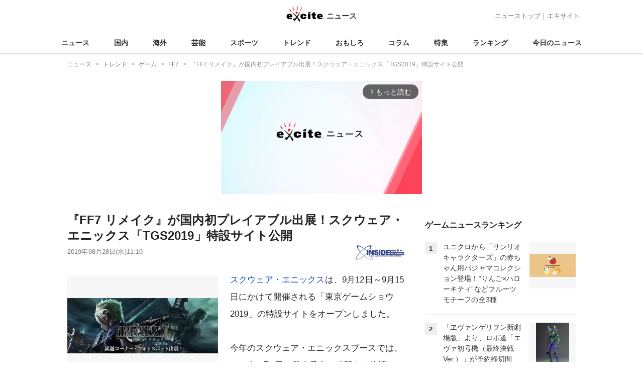

--- FILE ---
content_type: text/html; charset=UTF-8
request_url: https://www.excite.co.jp/news/article/Inside_124208/
body_size: 26108
content:
<!DOCTYPE html>
<html lang="ja">
    <head>
        <meta charset="utf-8">
    <meta name="viewport" content="width=device-width">
<meta name="google-site-verification" content="REPvQprbgdR7hZqw1hpgcPQhLrwAoTScLLRLMp7-GGU" />
<link rel="apple-touch-icon" href="//s.eximg.jp/exnews/a/img/apple-touch-icon.png">
<link rel="icon" href="//s.eximg.jp/extop/img/lep.png" type="image/png">
<title>『FF7 リメイク』が国内初プレイアブル出展！スクウェア・エニックス「TGS2019」特設サイト公開 (2019年8月28日) - エキサイトニュース</title>
    <meta name="description" content="スクウェア・エニックスは、9月12日～9月15日にかけて開催される「東京ゲームショウ2019」の特設サイトをオープンしました。今年のスクウェア・エニックスブースでは、2020年3月3日に発売予定の「新..."/>
    <meta name="keywords" content="FF7" />
    <meta name="news_keywords" content="FF7"/>
<link rel="canonical" href="https://www.excite.co.jp/news/article/Inside_124208/"/>
    <meta name="exad" content="in_article" />
<meta name="referrer" content="origin" />
<meta property="fb:app_id" content="242604012520302" />
    <meta name="category" content="game" />

    <meta name="rich-contents" content="3"/>

    <meta name="thumbnail" content="https://s.eximg.jp/exnews/feed/Inside/Inside_124208_1.jpg" />
        <meta property="og:title" content="『FF7 リメイク』が国内初プレイアブル出展！スクウェア・エニックス「TGS2019」特設サイト公開 (2019年8月28日) - エキサイトニュース" />
    <meta property="og:description" content="スクウェア・エニックスは、9月12日～9月15日にかけて開催される「東京ゲームショウ2019」の特設サイトをオープンしました。今年のスクウェア・エニックスブースでは、2020年3月3日に発売予定の「新..." />
    <meta property="og:url" content="https://www.excite.co.jp/news/article/Inside_124208/">
    <meta property="og:type" content="article" />
    <meta property="og:site_name" content="エキサイトニュース" />
            <meta property="og:image" content="https://s.eximg.jp/exnews/feed/Inside/Inside_124208_1.jpg" />
            <meta name="contents-type" content="news-text" >
    <meta name="contents-category" content="news-game" >
    <meta name="contents-tag" content="" >
        <meta name="twitter:card" content="summary_large_image"/>
    <meta name="twitter:site" content="@ExciteJapan"/>
    <meta name="twitter:title" content="『FF7 リメイク』が国内初プレイアブル出展！スクウェア・エニックス「TGS2019」特設サイト公開 (2019年8月28日) - エキサイトニュース">
    <meta name="twitter:description" content="スクウェア・エニックスは、9月12日～9月15日にかけて開催される「東京ゲームショウ2019」の特設サイトをオープンしました。今年のスクウェア・エニックスブースでは、2020年3月3日に発売予定の「新...">
            <meta name="twitter:image" content="https://s.eximg.jp/exnews/feed/Inside/Inside_124208_1.jpg">
            <meta name="contents-current-page" content="1">
        <!-- Tagsmith, v1.0.0 -->
<script>
    (function(b,d){var e=[["test1",.05,.1],["test2",.15,.2],["test3",.25,.3],["test4",.35,.4],["test5",.45,.5],["test6",.533,.566,.599],["test7",.632,.665,.698],["test8",.732,.766,.8],["test9",.825,.85,.875,.9],["test10",.925,.95,.975,1]],g=function(){var c=parseFloat(localStorage.getItem("__tagsmith_ab_factor"));if(isNaN(c)||0>c||1<=c)c=Math.random(),localStorage.setItem("__tagsmith_ab_factor",c.toString());for(var a=0;a<e.length;a++)for(var k=e[a][0],f=1;f<e[a].length;f++)if(c<e[a][f])return k+"_"+
        (1===f?"con":"exp"+(f-1));return null}(),h={};b[d]=b[d]||{};b[d].userVariant=function(){return g};b[d].enable=function(c,a){if("all"===a)return!0;if(a.lastIndexOf("_con")+4===a.length||h[a])return!1;h[a]=c;return g===a};b[d].getLogger=function(c,a){return!1};b[d].__debug=function(){return{AB_CONF:e}};b.googletag=b.googletag||{cmd:[]};b.googletag.cmd.unshift(function(){g&&b.googletag.pubads().setTargeting("tagsmith_ab_variant",g)})})(window,"__tagsmith");
</script>
<!-- End Tagsmith -->
        <script>
    window.dataLayer = window.dataLayer || [];
    function gtag(){dataLayer.push(arguments);}
    gtag('js', new Date());

    var ga4Params = {"content_group2":"trend-topic","content_group3":"game","content_group4":"Inside"};
    gtag('config', 'G-5H14MZXLYX', ga4Params);
</script>
   
    <script async src="https://www.googletagmanager.com/gtag/js?id=UA-400370-108"></script>
    <script>
        window.dataLayer = window.dataLayer || [];
        function gtag(){dataLayer.push(arguments);}
        gtag('js', new Date());
                    gtag('set', {"content_group2":"trend-topic","content_group3":"game","content_group4":"Inside"});
                        gtag('config', 'UA-400370-108', {
            'custom_map': {
                'dimension3' : 'getNewsDate',
                'dimension4' : 'getNewsCode',
            },
            'getNewsDate' : '2019-08-28',
            'getNewsCode' : 'Inside_124208',
        });
            </script>
        <!-- Google Tag Manager -->
<script>(function(w,d,s,l,i){w[l]=w[l]||[];w[l].push({'gtm.start':
new Date().getTime(),event:'gtm.js'});var f=d.getElementsByTagName(s)[0],
j=d.createElement(s),dl=l!='dataLayer'?'&l='+l:'';j.async=true;j.src=
'https://www.googletagmanager.com/gtm.js?id='+i+dl;f.parentNode.insertBefore(j,f);
})(window,document,'script','dataLayer','GTM-WMQ82P6');</script>
<!-- End Google Tag Manager -->

<!-- Google Tag Manager -->
<script>(function(w,d,s,l,i){w[l]=w[l]||[];w[l].push({'gtm.start':
            new Date().getTime(),event:'gtm.js'});var f=d.getElementsByTagName(s)[0],
        j=d.createElement(s),dl=l!='dataLayer'?'&l='+l:'';j.async=true;j.src=
        'https://www.googletagmanager.com/gtm.js?id='+i+dl;f.parentNode.insertBefore(j,f);
    })(window,document,'script','dataLayer','GTM-WW23MQQP');</script>
<!-- End Google Tag Manager -->
                <script type="text/javascript" async="async" src="//widgets.outbrain.com/outbrain.js"></script>
        <script type="text/javascript" charset="utf-8" async
            src="https://api.popin.cc/searchbox/excite_new_news.js"></script>
        <link rel="stylesheet" href="/news/css/app-pc.css?id=46575697160b17aa5b38">
        <script>var googletag=googletag||{};googletag.cmd=googletag.cmd||[];</script>

<script src="https://image.excite.co.jp/jp/ox/gpt/display/pc/news/pc_news_interstitial.js"></script>
    <script src="//image.excite.co.jp/jp/ox/gpt/pc_news.js"></script>
<style>
    .ad-aside-billboard {
        height: auto;
        min-height: 180px;
        margin: 10px 0;
        text-align: center;
        display: -webkit-flex;
        display: flex;
        flex-direction: column;
        justify-content: center;
        align-items: center;
    }
    .ad-aside-rectangle,
    .ad-aside-pc-billboard {
        min-height: 280px;
    }
    .ad-aside-pc-billboard {
        height: 250px;
        min-height: 250px;
        margin: 7px 0;
    }
    .ad-aside-infeed {
        min-height: 124px;
    }
    .ad-aside-rec,
    .ad-aside-inarticle {
        display: -webkit-flex;
        display: flex;
        -webkit-justify-content: space-evenly;
        justify-content: space-evenly;
        align-items: center;
        width: 100%;
        min-height: 280px;
    }
    .ad-aside-recommend-widget {
        min-height: 410px;
    }
    .col-1 .ad-aside-infeed,
    .col-2 .ad-aside-infeed {
        min-height: inherit;
        max-height: inherit;
    }
    .ad-aside-white-infeed {
        min-height: 85px;
        border-top: 1px solid #efefef;
    }
    .ad-aside-white-infeed + .ad-aside-white-infeed {
        border-top: none;
    }
    @media  screen and (min-width:480px){
        .ad-aside-white-infeed .gpt_pc_news_top_white_infeed {
            height: 124px;
        }
        .ad-aside-white-infeed .gpt_pc_news_white_infeed {
            height: 113px;
        }
    }
    #gpt_pc_news_footer_overlay {
        position: fixed;
        bottom: 0;
        left: 0;
        right: 0;
        z-index: 100;
        overflow: hidden;
        background-color: #fff;
        border-top: 1px solid #d6dee5;
        width: 100%;
        height: 90px;
    }
</style>
                <script src="https://unpkg.com/htmx.org@1.9.0"></script>
    </head>
    <body>
                        <header class="header">
    <div class="header-nav">
        <div class="logo-wrap">
                            
                <a href="https://www.excite.co.jp/news/"><span class="logo">エキサイト</span><span class="logo-sub">ニュース</span></a>
                    </div>
        <div class="nav-header">
            <a href="https://www.excite.co.jp/news/">ニューストップ</a>｜<a href="/">エキサイト</a>
        </div>
    </div>
    <nav class="global-nav">
        <ul>
                                                <li><a href="https://www.excite.co.jp/news/">ニュース</a></li>
                                                                <li><a href="https://www.excite.co.jp/news/domestic-topic/">国内</a></li>
                                                                <li><a href="https://www.excite.co.jp/news/world-topic/">海外</a></li>
                                                                <li><a href="https://www.excite.co.jp/news/entertainment-topic/">芸能</a></li>
                                                                <li><a href="https://www.excite.co.jp/news/sports-topic/">スポーツ</a></li>
                                                                <li><a href="https://www.excite.co.jp/news/trend-topic/">トレンド</a></li>
                                                                <li><a href="https://www.excite.co.jp/news/omoshiro-topic/">おもしろ</a></li>
                                                                <li><a href="https://www.excite.co.jp/news/column-topic/">コラム</a></li>
                                                                <li><a href="https://www.excite.co.jp/news/feature/">特集</a></li>
                                                                <li><a href="https://www.excite.co.jp/news/view-ranking/">ランキング</a></li>
                                                                <li><a href="https://www.excite.co.jp/news/today/">今日のニュース</a></li>
                                    </ul>
    </nav>
    </header>
        <!-- Google Tag Manager (noscript) -->
<noscript><iframe src="https://www.googletagmanager.com/ns.html?id=GTM-WMQ82P6"
height="0" width="0" style="display:none;visibility:hidden"></iframe></noscript>
<!-- End Google Tag Manager (noscript) -->

<!-- Google Tag Manager (noscript) -->
<noscript><iframe src="https://www.googletagmanager.com/ns.html?id=GTM-WW23MQQP"
                  height="0" width="0" style="display:none;visibility:hidden"></iframe></noscript>
<!-- End Google Tag Manager (noscript) -->
        <div class="contents">
            <nav class="breadcrumb" aria-label="breadcrumb">
    <ol class="breadcrumb-list" itemscope itemtype="http://schema.org/BreadcrumbList">
                                    <li itemprop="itemListElement" itemscope itemtype="http://schema.org/ListItem"><a itemprop="item" href="https://www.excite.co.jp/news/"><span itemprop="name">ニュース</span></a><meta itemprop="position" content="1"></li>
                                                            <li itemprop="itemListElement" itemscope itemtype="http://schema.org/ListItem"><a itemprop="item" href="https://www.excite.co.jp/news/trend-topic/"><span itemprop="name">トレンド</span></a><meta itemprop="position" content="2"></li>
                                                            <li itemprop="itemListElement" itemscope itemtype="http://schema.org/ListItem"><a itemprop="item" href="https://www.excite.co.jp/news/game/"><span itemprop="name">ゲーム</span></a><meta itemprop="position" content="3"></li>
                                                            <li itemprop="itemListElement" itemscope itemtype="http://schema.org/ListItem"><a itemprop="item" href="https://www.excite.co.jp/news/game/tag/FF7/"><span itemprop="name">FF7</span></a><meta itemprop="position" content="4"></li>
                                                                        <li itemprop="itemListElement" itemscope itemtype="http://schema.org/ListItem"><span itemprop="name">『FF7 リメイク』が国内初プレイアブル出展！スクウェア・エニックス「TGS2019」特設サイト公開</span><meta itemprop="position" content="5"></li>
                        </ol>
</nav>
                        <div class="header-extra">
                                <div class="ad-aside-pc-billboard">
                <div id="gpt_pc_news_banner"></div>
                </div>
                            </div>
                        <div class="main-contents">
                <main>
                    
        <div class="article">
            <div class="article-header">
            <h1 class="article-title">『FF7 リメイク』が国内初プレイアブル出展！スクウェア・エニックス「TGS2019」特設サイト公開</h1>
            <div class="article-info">
                                
                                            <a href="http://www.inside-games.jp/" target="_blank"
                            rel="noopener noreferrer"                            class="source-media">
                            
                            <img src="https://s.eximg.jp/exnews/logo/inside.jpg" alt="インサイド" class="source-logo" width="100" height="25">
                        </a>
                                                    <div class="article-status">
                    <div class="article-date">
                        
                                                <time datetime="2019-08-28T11:10:00+09:00" itemprop="datePublished">2019年08月28日(水)11:10</time>
                    </div>
                </div>
            </div>
                    </div>
        
                <div class="article-body">
            
                            <div class="box-img">
                    <figure class="article-img">
                                                <a href="https://www.excite.co.jp/news/article/Inside_124208/image/1/">
                            <div class="article-img__block">
                                <img src="//imgc.eximg.jp/i=https%253A%252F%252Fs.eximg.jp%252Fexnews%252Ffeed%252FInside%252FInside_124208_1.jpg,zoom=600,quality=70,type=webp" width="300" height="200" alt="『FF7 リメイク』が国内初プレイアブル出展！スクウェア・エニックス「TGS2019」特設サイト公開" class="article-image"  />
                            </div>
                            <div class="img-caption">
                                <span>『FF7 リメイク』が国内初プレイアブル出展！スクウェア・エニックス「TGS2019」特設サイト公開</span>
                                <span class="article-img__total">
                                    <svg fill="none" height="16" viewBox="0 0 16 16" width="16" xmlns="http://www.w3.org/2000/svg"><path d="m13.3334 2.66659v8.00001h-8.00003v-8.00001zm0-1.33334h-8.00003c-.73333 0-1.33333.6-1.33333 1.33334v8.00001c0 .7333.6 1.3333 1.33333 1.3333h8.00003c.7333 0 1.3333-.6 1.3333-1.3333v-8.00001c0-.73334-.6-1.33334-1.3333-1.33334zm-5.66669 5.44667 1.12666 1.50667 1.65333-3.06667 2.22 4.78h-6.66666zm-6.33334-2.78v9.33338c0 .7333.6 1.3333 1.33334 1.3333h9.33329v-1.3333h-9.33329v-9.33338z" fill="#444"/></svg>画像（2枚）
                                </span>
                            </div>
                        </a>
                                            </figure>
                </div>
            
            
            
            <div class="story ">
                <script src="/news/js/first-page-link.js" defer></script>
                                    <a href="https://www.excite.co.jp/news/game/tag/%E3%82%B9%E3%82%AF%E3%82%A6%E3%82%A7%E3%82%A2%E3%83%BB%E3%82%A8%E3%83%8B%E3%83%83%E3%82%AF%E3%82%B9/" class="person_link" title="スクウェア・エニックスに関するニュース">スクウェア・エニックス</a>は、9月12日～9月15日にかけて開催される「東京ゲームショウ2019」の特設サイトをオープンしました。<br /><br />今年のスクウェア・エニックスブースでは、2020年3月3日に発売予定の「新たな物語」として生まれ変わった『<a href="https://www.excite.co.jp/news/game/tag/%E3%83%95%E3%82%A1%E3%82%A4%E3%83%8A%E3%83%AB%E3%83%95%E3%82%A1%E3%83%B3%E3%82%BF%E3%82%B8%E3%83%BC/" class="person_link" title="ファイナルファンタジーに関するニュース">ファイナルファンタジー</a>VII リメイク』、原作からさらに魅力的な<a href="https://www.excite.co.jp/news/game/tag/%E3%83%89%E3%83%A9%E3%82%B4%E3%83%B3%E3%82%AF%E3%82%A8%E3%82%B9%E3%83%88/" class="person_link" title="ドラゴンクエストに関するニュース">冒険の旅</a>となる『ドラゴンクエストXI　過ぎ去りし時を求めて S』など、今注目の新作タイトルの試遊に加え、6周年を迎えた『ファイナル ファンタジーXIV』も試遊体験が可能です。<div class="ad-aside-inarticle"><div class="gpt_pc_news_inarticle"></div><div class="gpt_pc_news_inarticle"></div></div><br /><br />また、ストリーミングチャンネル「スクウェア・エニックス プレゼンツ」では、メインステージにて「『聖剣伝説3 トライアルズ オブ マナ』TGS2019スペシャルステージ」、「『ファイナルファンタジー・クリスタルクロニクル リマスター』 スペシャルLiveステージ」、「「サガ」シリーズTGS2019スペシャルステージ」といった豪華プログラムも予定されています。<br /><br />さらに、今年はさまざまなタイトルで豪華フォトスポットも設置。見て、撮って、プレイして、チャレンジして、思いっきり楽しめる、スクウェア・エニックスブースの詳細は、公開された特設サイトをご確認ください。<br /><br />■「東京ゲームショウ2019」特設サイト<br />https://www.jp.square-enix.com/tgs19/<br /><br />(C) 2019 <a href="https://www.excite.co.jp/news/game/tag/%E3%82%B9%E3%82%AF%E3%82%A6%E3%82%A7%E3%82%A2%E3%83%BB%E3%82%A8%E3%83%8B%E3%83%83%E3%82%AF%E3%82%B9/" class="person_link" title="スクウェア・エニックスに関するニュース">SQUARE ENIX</a> CO., LTD. All Rights Reserved.
                
                
                
                
                                    </div>
        <div style="padding: 8px 0; font-weight: bold;">編集部おすすめ</div>
    <div class="ad-aside-white-infeed">
        <div class="gpt_pc_news_white_infeed"></div>
    </div>
    <div class="ad-aside-white-infeed">
        <div class="gpt_pc_news_white_infeed"></div>
    </div>
    <div class="ad-aside-white-infeed">
        <div class="gpt_pc_news_white_infeed"></div>
    </div>
    <div class="ad-aside-white-infeed">
        <div class="gpt_pc_news_white_infeed"></div>
    </div>
    <div class="ad-aside-white-infeed">
        <div class="gpt_pc_news_white_infeed"></div>
    </div>
        
        <div class="share">
            <ul class="sns-share">
        <li>
            <a href="https://twitter.com/share?count=horizontal&original_referer=https%3A%2F%2Fwww.excite.co.jp%2Fnews%2Farticle%2FInside_124208&text=%E3%80%8EFF7%20%E3%83%AA%E3%83%A1%E3%82%A4%E3%82%AF%E3%80%8F%E3%81%8C%E5%9B%BD%E5%86%85%E5%88%9D%E3%83%97%E3%83%AC%E3%82%A4%E3%82%A2%E3%83%96%E3%83%AB%E5%87%BA%E5%B1%95%EF%BC%81%E3%82%B9%E3%82%AF%E3%82%A6%E3%82%A7%E3%82%A2%E3%83%BB%E3%82%A8%E3%83%8B%E3%83%83%E3%82%AF%E3%82%B9%E3%80%8CTGS2019%E3%80%8D%E7%89%B9%E8%A8%AD%E3%82%B5%E3%82%A4%E3%83%88%E5%85%AC%E9%96%8B%20%282019%E5%B9%B48%E6%9C%8828%E6%97%A5%29%20-%20%E3%82%A8%E3%82%AD%E3%82%B5%E3%82%A4%E3%83%88%E3%83%8B%E3%83%A5%E3%83%BC%E3%82%B9&url=https%3A%2F%2Fwww.excite.co.jp%2Fnews%2Farticle%2FInside_124208%2F&via=ExciteJapan"
                rel="noopener noreferrer"
                target="_blank"
                onclick="gtag('event', 'click', {'event_category': 'article_trend-topic', 'event_label': 'social-bottom-twitter', 'non_interaction': true});">
                <div class="share-button share-twitter"><span>Xでシェア</span></div>
            </a>
        </li>
        <li>
            <a href="https://www.facebook.com/sharer.php?u=https%3A%2F%2Fwww.excite.co.jp%2Fnews%2Farticle%2FInside_124208%2F"
                rel="noopener noreferrer"
                target="_blank"
                onclick="gtag('event', 'click', {'event_category': 'article_trend-topic', 'event_label': 'social-bottom-facebook', 'non_interaction': true});">
                <div class="share-button share-facebook"><span>Facebookでシェア</span></div>
            </a>
        </li>
    </ul>
        </div>

        
        
                <div id="gpt_pc_news_inread"></div>

        
        
        <div class="ad-aside-recommend-widget"></div>

        
                
            </div>
        
    <div class="ad-aside-rectangle">
        <div id="gpt_pc_news_article_wrap" class="ovh mt-m mb-m">
            <div class="fl">
                <div id="gpt_pc_news_article_left"></div>
            </div>
            <div class="fr">
                <div id="gpt_pc_news_article_right"></div>
            </div>
        </div>
    </div>



<aside class="article-external">
        <h2>記事提供社から（外部リンク）</h2>
        <ul class="text-list">
                                                <li onclick="gtag('event', 'click', {'event_category': 'article_trend-topic', 'event_label': 'external-list-1', 'non_interaction': true});"><a href="https://www.jp.square-enix.com/tgs19/" target="_blank">スクウェア・エニックス「東京ゲームショウ2019」特設サイト</a></li>
                                                                <li onclick="gtag('event', 'click', {'event_category': 'article_trend-topic', 'event_label': 'external-list-2', 'non_interaction': true});"><a href="http://www.inside-games.jp/article/2019/07/08/123313.html" target="_blank">オリジナル『FF7』＆リメイク版の名曲を収録した受注生産レコードが予約開始！価格は税抜「7,777円」</a></li>
                                                                <li onclick="gtag('event', 'click', {'event_category': 'article_trend-topic', 'event_label': 'external-list-3', 'non_interaction': true});"><a href="http://www.inside-games.jp/article/2019/06/21/123045.html" target="_blank">『FF7 リメイク』E3 2019デモプレイムービーが解説付きで公開―これを見れば戦闘も一目瞭然！</a></li>
                                                                <li onclick="gtag('event', 'click', {'event_category': 'article_trend-topic', 'event_label': 'external-list-4', 'non_interaction': true});"><a href="http://www.inside-games.jp/article/2019/06/20/123006.html" target="_blank">『FF7 リメイク』ストーリーやバトルシステムに関する基本情報を公開！コマンド×アクションの融合による戦略性の高い戦闘が展開</a></li>
                                                                <li onclick="gtag('event', 'click', {'event_category': 'article_trend-topic', 'event_label': 'external-list-5', 'non_interaction': true});"><a href="http://www.inside-games.jp/article/2019/06/14/122924.html" target="_blank">『FF7 リメイク』E3を終えた北瀬Pよりコメントが公開―改めて1作目が“ミッドガル脱出まで”と明言</a></li>
                                                                </ul>
        <a href="http://www.inside-games.jp/" class="tar"
            rel="noopener noreferrer"            target="_blank">
            <span class="source-link">インサイド</span> 
        </a>
</aside>

    <a href="https://www.excite.co.jp/news/source/Inside/" class="button primary-button">
        インサイドの記事をもっと見る<span class="icon-arrow-right"></span>
    </a>
    
            <div
    hx-trigger="revealed"
    hx-swap="outerHTML"
    hx-get="/news/article/story-parts/api/?newsCode[]=Inside_176227&amp;newsCode[]=Inside_176215&amp;newsCode[]=Inside_176211&amp;"
    class="ex-loading"
    hx-target="#loading"
    hx-push-url="/news/article/Inside_176227/"
>
</div>
<div>
    <div id="loading" class="loading">
        <div class="htmx-indicator">
            <div class="bounce1"></div>
            <div class="bounce2"></div>
            <div class="bounce3"></div>
        </div>
    </div>
</div>
    

    
    <section class="article-topics">
    <h2 class="default-title">トピックス</h2>
    <div class="top-mainarea">
    
                        <input id="panel-1-ctrl" class="panel-radios" type="radio" name="tab-radios" onclick="gtag('event', 'click', {'event_category': 'article_trend-topic', 'event_label': 'topics-list-news-navi', 'non_interaction': true});">
                                <input id="panel-2-ctrl" class="panel-radios" type="radio" name="tab-radios" onclick="gtag('event', 'click', {'event_category': 'article_trend-topic', 'event_label': 'topics-list-domestic-topic-navi', 'non_interaction': true});">
                                <input id="panel-3-ctrl" class="panel-radios" type="radio" name="tab-radios" onclick="gtag('event', 'click', {'event_category': 'article_trend-topic', 'event_label': 'topics-list-world-topic-navi', 'non_interaction': true});">
                                <input id="panel-4-ctrl" class="panel-radios" type="radio" name="tab-radios" onclick="gtag('event', 'click', {'event_category': 'article_trend-topic', 'event_label': 'topics-list-entertainment-topic-navi', 'non_interaction': true});">
                                <input id="panel-5-ctrl" class="panel-radios" type="radio" name="tab-radios" onclick="gtag('event', 'click', {'event_category': 'article_trend-topic', 'event_label': 'topics-list-sports-topic-navi', 'non_interaction': true});">
                                <input id="panel-6-ctrl" class="panel-radios" type="radio" name="tab-radios" checked onclick="gtag('event', 'click', {'event_category': 'article_trend-topic', 'event_label': 'topics-list-trend-topic-navi', 'non_interaction': true});">
                                <input id="panel-7-ctrl" class="panel-radios" type="radio" name="tab-radios" onclick="gtag('event', 'click', {'event_category': 'article_trend-topic', 'event_label': 'topics-list-omoshiro-topic-navi', 'non_interaction': true});">
                                <input id="panel-8-ctrl" class="panel-radios" type="radio" name="tab-radios" onclick="gtag('event', 'click', {'event_category': 'article_trend-topic', 'event_label': 'topics-list-column-topic-navi', 'non_interaction': true});">
                                <input id="panel-9-ctrl" class="panel-radios" type="radio" name="tab-radios" onclick="gtag('event', 'click', {'event_category': 'article_trend-topic', 'event_label': 'topics-list-feature-navi', 'non_interaction': true});">
                    <nav class="top-nav">
            
            <ul id="tabs-list">
                                    <li id="li-for-panel-1"><label class="panel-label" for="panel-1-ctrl">ニュース</label></li>
                                    <li id="li-for-panel-2"><label class="panel-label" for="panel-2-ctrl">国内</label></li>
                                    <li id="li-for-panel-3"><label class="panel-label" for="panel-3-ctrl">海外</label></li>
                                    <li id="li-for-panel-4"><label class="panel-label" for="panel-4-ctrl">芸能</label></li>
                                    <li id="li-for-panel-5"><label class="panel-label" for="panel-5-ctrl">スポーツ</label></li>
                                    <li id="li-for-panel-6"><label class="panel-label" for="panel-6-ctrl">トレンド</label></li>
                                    <li id="li-for-panel-7"><label class="panel-label" for="panel-7-ctrl">おもしろ</label></li>
                                    <li id="li-for-panel-8"><label class="panel-label" for="panel-8-ctrl">コラム</label></li>
                                    <li id="li-for-panel-9"><label class="panel-label" for="panel-9-ctrl">特集・インタビュー</label></li>
                            </ul>
            <div onclick="gtag('event', 'click', {'event_category': 'article_trend-topic', 'event_label': 'topics-list-feature-nave-next', 'non_interaction': true});">
                <a class="move-button" onclick="switchTab()"><i></i></a>
            </div>
        </nav>
        <div id="panels">
            <div class="container">
                                                        <div id="panel-1" class="top-news">
                        
                                                    <div class="top-photo">
                                <a href="https://www.excite.co.jp/news/article/SportsHochi_20260117_OHT1T51198/" onclick="gtag('event', 'click', {'event_category': 'article_trend-topic', 'event_label': 'topics-list-today-1', 'non_interaction': true});">
                                    <div class="thumb-img">
                                        <img src="//imgc.eximg.jp/i=https%253A%252F%252Fs.eximg.jp%252Fexnews%252Ffeed%252FSportsHochi%252F3c%252FSportsHochi_20260117_OHT1T51198%252FSportsHochi_20260117_OHT1T51198_1.jpg,zoom=560x320,quality=100,type=webp" alt="「巨人１人だけ」ボッチ侍・大勢に「心強い」大先輩　「ピッチクロックとか聞けたら」" width="280" height="160" loading="lazy" />
                                        <p class="on-photo-text">「巨人１人だけ」ボッチ侍・大勢に「心強い」大先輩　「ピッチクロックとか聞けたら」</p>
                                    </div>
                                </a>
                            </div>
                                                <ul class="top-news-item">
                            
                                                            <li>
                                    <a href="https://www.excite.co.jp/news/article/FNN_1385370917206917924/" onclick="gtag('event', 'click', {'event_category': 'article_trend-topic', 'event_label': 'topics-list-today-2', 'non_interaction': true});" >
                                        赤信号で兄弟はね86歳女逮捕
                                                                                                                    </a>
                                </li>
                                                            <li>
                                    <a href="https://www.excite.co.jp/news/article/FNN_1385371659339907227/" onclick="gtag('event', 'click', {'event_category': 'article_trend-topic', 'event_label': 'topics-list-today-3', 'non_interaction': true});" >
                                        杭打ち機倒れ作業員骨折 大津
                                                                                                                    </a>
                                </li>
                                                            <li>
                                    <a href="https://www.excite.co.jp/news/article/tokaitv_1385374175259853795/" onclick="gtag('event', 'click', {'event_category': 'article_trend-topic', 'event_label': 'topics-list-today-4', 'non_interaction': true});" >
                                        集合住宅火災 女性遺体で捜査本部
                                                                                                                    </a>
                                </li>
                                                            <li>
                                    <a href="https://www.excite.co.jp/news/article/ntv_1385375149365625214/" onclick="gtag('event', 'click', {'event_category': 'article_trend-topic', 'event_label': 'topics-list-today-5', 'non_interaction': true});" >
                                        集合住宅火事 殺人放火で捜査
                                                                                                                    </a>
                                </li>
                                                            <li>
                                    <a href="https://www.excite.co.jp/news/article/ExnewsBeautynewstokyo_289621/" onclick="gtag('event', 'click', {'event_category': 'article_trend-topic', 'event_label': 'topics-list-today-6', 'non_interaction': true});" >
                                        結婚は間違い 妻と距離置く原因
                                                                                                                    </a>
                                </li>
                                                            <li>
                                    <a href="https://www.excite.co.jp/news/article/ExnewsBeautynewstokyo_319280/" onclick="gtag('event', 'click', {'event_category': 'article_trend-topic', 'event_label': 'topics-list-today-7', 'non_interaction': true});" >
                                        ちゃんと話そう 男性の本命サイン
                                                                                                                    </a>
                                </li>
                                                            <li>
                                    <a href="https://www.excite.co.jp/news/article/SportsHochi_20260118_OHT1T51003/" onclick="gtag('event', 'click', {'event_category': 'article_trend-topic', 'event_label': 'topics-list-today-8', 'non_interaction': true});" >
                                        救援右腕プレスリー37歳で引退
                                                                                                                    </a>
                                </li>
                                                            <li>
                                    <a href="https://www.excite.co.jp/news/article/SportsHochi_20260117_OHT1T51295/" onclick="gtag('event', 'click', {'event_category': 'article_trend-topic', 'event_label': 'topics-list-today-9', 'non_interaction': true});" >
                                        DeNA三嶋一輝 引退発表
                                                                                                                    </a>
                                </li>
                                                            <li>
                                    <a href="https://www.excite.co.jp/news/article/Oricon_2431051/" onclick="gtag('event', 'click', {'event_category': 'article_trend-topic', 'event_label': 'topics-list-today-10', 'non_interaction': true});" >
                                        篠原涼子 懲戒処分の危機迫る
                                                                                                                    </a>
                                </li>
                                                            <li>
                                    <a href="https://www.excite.co.jp/news/article/Oricon_2431211/" onclick="gtag('event', 'click', {'event_category': 'article_trend-topic', 'event_label': 'topics-list-today-11', 'non_interaction': true});" >
                                        タイムマシーン3号 長いスランプ語る
                                                                                                                    </a>
                                </li>
                                                    </ul>
                    </div>
                                            <a class="button primary-button" href="https://www.excite.co.jp/news/today/" onclick="gtag('event', 'click', {'event_category': 'article_trend-topic', 'event_label': 'topics-list-today-more', 'non_interaction': true});">今日の主要ニュース<span class="icon-arrow-right"></span></a>
                                                                            <div id="panel-2" class="top-news">
                        
                                                    <div class="top-photo">
                                <a href="https://www.excite.co.jp/news/article/tokaitv_1385374175259853795/" onclick="gtag('event', 'click', {'event_category': 'article_trend-topic', 'event_label': 'topics-list-domestic-topic-1', 'non_interaction': true});">
                                    <div class="thumb-img">
                                        <img src="//imgc.eximg.jp/i=https%253A%252F%252Fs.eximg.jp%252Fexnews%252Ffeed%252Ftokaitv%252Fd0%252Ftokaitv_1385374175259853795%252Ftokaitv_1385374175259853795_1.jpg,zoom=560x320,quality=100,type=webp" alt="全身が焼け仰向けで…集合住宅の火災現場から20-50代位の女性の遺体 殺人放火事件で捜査本部設置" width="280" height="160" loading="lazy" />
                                        <p class="on-photo-text">全身が焼け仰向けで…集合住宅の火災現場から20-50代位の女性の遺体 殺人放火事件で捜査本部設置</p>
                                    </div>
                                </a>
                            </div>
                                                <ul class="top-news-item">
                            
                                                            <li>
                                    <a href="https://www.excite.co.jp/news/article/ntv_1385375149365625214/" onclick="gtag('event', 'click', {'event_category': 'article_trend-topic', 'event_label': 'topics-list-domestic-topic-2', 'non_interaction': true});" >
                                        集合住宅火災 女性遺体発見
                                                                                                                    </a>
                                </li>
                                                            <li>
                                    <a href="https://www.excite.co.jp/news/article/TBSNews_1385365363470270622/" onclick="gtag('event', 'click', {'event_category': 'article_trend-topic', 'event_label': 'topics-list-domestic-topic-3', 'non_interaction': true});" >
                                        北日本暴風警戒 大寒波長引く
                                                                                                                    </a>
                                </li>
                                                            <li>
                                    <a href="https://www.excite.co.jp/news/article/TBSNews_1385356523694555883/" onclick="gtag('event', 'click', {'event_category': 'article_trend-topic', 'event_label': 'topics-list-domestic-topic-4', 'non_interaction': true});" >
                                        大阪W選 自民候補擁立せず
                                                                                                                    </a>
                                </li>
                                                            <li>
                                    <a href="https://www.excite.co.jp/news/article/TBSNews_1385332620794855894/" onclick="gtag('event', 'click', {'event_category': 'article_trend-topic', 'event_label': 'topics-list-domestic-topic-5', 'non_interaction': true});" >
                                        岐阜県高山市で震度2
                                                                                                                    </a>
                                </li>
                                                            <li>
                                    <a href="https://www.excite.co.jp/news/article/TBSNews_1385327589407359818/" onclick="gtag('event', 'click', {'event_category': 'article_trend-topic', 'event_label': 'topics-list-domestic-topic-6', 'non_interaction': true});" >
                                        北海道でなだれ注意報
                                                                                                                    </a>
                                </li>
                                                            <li>
                                    <a href="https://www.excite.co.jp/news/article/ctv_1385315290702693306/" onclick="gtag('event', 'click', {'event_category': 'article_trend-topic', 'event_label': 'topics-list-domestic-topic-7', 'non_interaction': true});" >
                                        高山市 施設火災で男性死亡
                                                                                                                    </a>
                                </li>
                                                            <li>
                                    <a href="https://www.excite.co.jp/news/article/ctv_1385313805775585565/" onclick="gtag('event', 'click', {'event_category': 'article_trend-topic', 'event_label': 'topics-list-domestic-topic-8', 'non_interaction': true});" >
                                        集合住宅焼け跡 女性遺体
                                                                                                                    </a>
                                </li>
                                                            <li>
                                    <a href="https://www.excite.co.jp/news/article/TBSNews_1385306245247599013/" onclick="gtag('event', 'click', {'event_category': 'article_trend-topic', 'event_label': 'topics-list-domestic-topic-9', 'non_interaction': true});" >
                                        青梅市で草木火災 鎮圧
                                                                                                                    </a>
                                </li>
                                                            <li>
                                    <a href="https://www.excite.co.jp/news/article/TBSNews_1385303696798597958/" onclick="gtag('event', 'click', {'event_category': 'article_trend-topic', 'event_label': 'topics-list-domestic-topic-10', 'non_interaction': true});" >
                                        東京都で震度2の地震
                                                                                                                    </a>
                                </li>
                                                            <li>
                                    <a href="https://www.excite.co.jp/news/article/TBSNews_1385292698313671662/" onclick="gtag('event', 'click', {'event_category': 'article_trend-topic', 'event_label': 'topics-list-domestic-topic-11', 'non_interaction': true});" >
                                        鹿児島県で震度1の地震
                                                                                                                    </a>
                                </li>
                                                    </ul>
                    </div>
                                            <a class="button primary-button" href="https://www.excite.co.jp/news/domestic-topic/" onclick="gtag('event', 'click', {'event_category': 'article_trend-topic', 'event_label': 'topics-list-domestic-topic-more', 'non_interaction': true});">国内の主要ニュース<span class="icon-arrow-right"></span></a>
                                                                            <div id="panel-3" class="top-news">
                        
                                                    <div class="top-photo">
                                <a href="https://www.excite.co.jp/news/article/ntv_1385372618186818401/" onclick="gtag('event', 'click', {'event_category': 'article_trend-topic', 'event_label': 'topics-list-world-topic-1', 'non_interaction': true});">
                                    <div class="thumb-img">
                                        <img src="//imgc.eximg.jp/i=https%253A%252F%252Fs.eximg.jp%252Fexnews%252Ffeed%252Fntv%252F72%252Fntv_1385372618186818401%252Fntv_1385372618186818401_1.jpg,zoom=560x320,quality=100,type=webp" alt="トランプ大統領、グリーンランド領有に反対の欧州8か国に関税課すと表明　マクロン大統領ら反発" width="280" height="160" loading="lazy" />
                                        <p class="on-photo-text">トランプ大統領、グリーンランド領有に反対の欧州8か国に関税課すと表明　マクロン大統領ら反発</p>
                                    </div>
                                </a>
                            </div>
                                                <ul class="top-news-item">
                            
                                                            <li>
                                    <a href="https://www.excite.co.jp/news/article/Jiji_3692760/" onclick="gtag('event', 'click', {'event_category': 'article_trend-topic', 'event_label': 'topics-list-world-topic-2', 'non_interaction': true});" >
                                        ウガンダ ムセベニ氏7選
                                                                                                                    </a>
                                </li>
                                                            <li>
                                    <a href="https://www.excite.co.jp/news/article/FNN_1385370371301802520/" onclick="gtag('event', 'click', {'event_category': 'article_trend-topic', 'event_label': 'topics-list-world-topic-3', 'non_interaction': true});" >
                                        米 8か国に関税10%課す
                                                                                                                    </a>
                                </li>
                                                            <li>
                                    <a href="https://www.excite.co.jp/news/article/Jiji_3692751/" onclick="gtag('event', 'click', {'event_category': 'article_trend-topic', 'event_label': 'topics-list-world-topic-4', 'non_interaction': true});" >
                                        トランプ氏 欧州に最大25%関税
                                                                                                                    </a>
                                </li>
                                                            <li>
                                    <a href="https://www.excite.co.jp/news/article/Kyodo_1385361257733505825/" onclick="gtag('event', 'click', {'event_category': 'article_trend-topic', 'event_label': 'topics-list-world-topic-5', 'non_interaction': true});" >
                                        ウガンダ大統領7選 長期政権40年
                                                                                                                    </a>
                                </li>
                                                            <li>
                                    <a href="https://www.excite.co.jp/news/article/TBSNews_1385357787526430944/" onclick="gtag('event', 'click', {'event_category': 'article_trend-topic', 'event_label': 'topics-list-world-topic-6', 'non_interaction': true});" >
                                        イラン指導者 トランプ氏有罪主張
                                                                                                                    </a>
                                </li>
                                                            <li>
                                    <a href="https://www.excite.co.jp/news/article/Kyodo_1385357607680721627/" onclick="gtag('event', 'click', {'event_category': 'article_trend-topic', 'event_label': 'topics-list-world-topic-7', 'non_interaction': true});" >
                                        米 欧州8か国に10%関税
                                                                                                                    </a>
                                </li>
                                                            <li>
                                    <a href="https://www.excite.co.jp/news/article/TBSNews_1385338917167005995/" onclick="gtag('event', 'click', {'event_category': 'article_trend-topic', 'event_label': 'topics-list-world-topic-8', 'non_interaction': true});" >
                                        トランプ氏 欧州8か国に関税表明
                                                                                                                    </a>
                                </li>
                                                            <li>
                                    <a href="https://www.excite.co.jp/news/article/ntv_1385330882799092520/" onclick="gtag('event', 'click', {'event_category': 'article_trend-topic', 'event_label': 'topics-list-world-topic-9', 'non_interaction': true});" >
                                        トランプ氏 来月から10%関税
                                                                                                                    </a>
                                </li>
                                                            <li>
                                    <a href="https://www.excite.co.jp/news/article/Kyodo_1385319736100406065/" onclick="gtag('event', 'click', {'event_category': 'article_trend-topic', 'event_label': 'topics-list-world-topic-10', 'non_interaction': true});" >
                                        欧州8か国に10%関税
                                                                                                                    </a>
                                </li>
                                                            <li>
                                    <a href="https://www.excite.co.jp/news/article/TBSNews_1385308718925513294/" onclick="gtag('event', 'click', {'event_category': 'article_trend-topic', 'event_label': 'topics-list-world-topic-11', 'non_interaction': true});" >
                                        チャットGPT 広告表示導入へ
                                                                                                                    </a>
                                </li>
                                                    </ul>
                    </div>
                                            <a class="button primary-button" href="https://www.excite.co.jp/news/world-topic/" onclick="gtag('event', 'click', {'event_category': 'article_trend-topic', 'event_label': 'topics-list-world-topic-more', 'non_interaction': true});">海外の主要ニュース<span class="icon-arrow-right"></span></a>
                                                                            <div id="panel-4" class="top-news">
                        
                                                    <div class="top-photo">
                                <a href="https://www.excite.co.jp/news/article/SportsHochi_20260117_OHT1T51160/" onclick="gtag('event', 'click', {'event_category': 'article_trend-topic', 'event_label': 'topics-list-entertainment-topic-1', 'non_interaction': true});">
                                    <div class="thumb-img">
                                        <img src="//imgc.eximg.jp/i=https%253A%252F%252Fs.eximg.jp%252Fexnews%252Ffeed%252FSportsHochi%252Fb7%252FSportsHochi_20260117_OHT1T51160%252FSportsHochi_20260117_OHT1T51160_1.jpg,zoom=560x320,quality=100,type=webp" alt="大相撲中継に映り話題の上地雄輔、土俵間近の迫力満点ムービーを公開！向正面東側のたまり席からの景色に反響" width="280" height="160" loading="lazy" />
                                        <p class="on-photo-text">大相撲中継に映り話題の上地雄輔、土俵間近の迫力満点ムービーを公開！向正面東側のたまり席からの景色に反響</p>
                                    </div>
                                </a>
                            </div>
                                                <ul class="top-news-item">
                            
                                                            <li>
                                    <a href="https://www.excite.co.jp/news/article/SportsHochi_20260117_OHT1T51074/" onclick="gtag('event', 'click', {'event_category': 'article_trend-topic', 'event_label': 'topics-list-entertainment-topic-2', 'non_interaction': true});" >
                                        堀江聖夏 抜群スタイルに絶賛
                                                                                                                    </a>
                                </li>
                                                            <li>
                                    <a href="https://www.excite.co.jp/news/article/SportsHochi_20260118_OHT1T51001/" onclick="gtag('event', 'click', {'event_category': 'article_trend-topic', 'event_label': 'topics-list-entertainment-topic-3', 'non_interaction': true});" >
                                        森香澄 高校時代語る
                                                                                                                    </a>
                                </li>
                                                            <li>
                                    <a href="https://www.excite.co.jp/news/article/Oricon_2431051/" onclick="gtag('event', 'click', {'event_category': 'article_trend-topic', 'event_label': 'topics-list-entertainment-topic-4', 'non_interaction': true});" >
                                        篠原涼子 懲戒処分の危機
                                                                                                                    </a>
                                </li>
                                                            <li>
                                    <a href="https://www.excite.co.jp/news/article/Oricon_2431211/" onclick="gtag('event', 'click', {'event_category': 'article_trend-topic', 'event_label': 'topics-list-entertainment-topic-5', 'non_interaction': true});" >
                                        タイムマシーン3号 スランプ語る
                                                                                                                    </a>
                                </li>
                                                            <li>
                                    <a href="https://www.excite.co.jp/news/article/Oricon_2431212/" onclick="gtag('event', 'click', {'event_category': 'article_trend-topic', 'event_label': 'topics-list-entertainment-topic-6', 'non_interaction': true});" >
                                        新潟アニメ映画祭 2月開幕
                                                                                                                    </a>
                                </li>
                                                            <li>
                                    <a href="https://www.excite.co.jp/news/article/Oricon_2431039/" onclick="gtag('event', 'click', {'event_category': 'article_trend-topic', 'event_label': 'topics-list-entertainment-topic-7', 'non_interaction': true});" >
                                        Aぇ! group 蛙化検証
                                                                                                                    </a>
                                </li>
                                                            <li>
                                    <a href="https://www.excite.co.jp/news/article/Daily_1385348934285034433/" onclick="gtag('event', 'click', {'event_category': 'article_trend-topic', 'event_label': 'topics-list-entertainment-topic-8', 'non_interaction': true});" >
                                        掛布雅之氏 震災の記憶伝える
                                                                                                                    </a>
                                </li>
                                                            <li>
                                    <a href="https://www.excite.co.jp/news/article/Daily_1385348939121263398/" onclick="gtag('event', 'click', {'event_category': 'article_trend-topic', 'event_label': 'topics-list-entertainment-topic-9', 'non_interaction': true});" >
                                        松村邦洋 掛布氏と追悼行事
                                                                                                                    </a>
                                </li>
                                                            <li>
                                    <a href="https://www.excite.co.jp/news/article/Daily_1385348971157438510/" onclick="gtag('event', 'click', {'event_category': 'article_trend-topic', 'event_label': 'topics-list-entertainment-topic-10', 'non_interaction': true});" >
                                        超特急リョウガ 年齢非公表熱望
                                                                                                                    </a>
                                </li>
                                                            <li>
                                    <a href="https://www.excite.co.jp/news/article/Daily_1385348973962822108/" onclick="gtag('event', 'click', {'event_category': 'article_trend-topic', 'event_label': 'topics-list-entertainment-topic-11', 'non_interaction': true});" >
                                        南沙良 不思議行動で話題
                                                                                                                    </a>
                                </li>
                                                    </ul>
                    </div>
                                            <a class="button primary-button" href="https://www.excite.co.jp/news/entertainment-topic/" onclick="gtag('event', 'click', {'event_category': 'article_trend-topic', 'event_label': 'topics-list-entertainment-topic-more', 'non_interaction': true});">芸能の主要ニュース<span class="icon-arrow-right"></span></a>
                                                                            <div id="panel-5" class="top-news">
                        
                                                    <div class="top-photo">
                                <a href="https://www.excite.co.jp/news/article/Kyodo_1385371951840723067/" onclick="gtag('event', 'click', {'event_category': 'article_trend-topic', 'event_label': 'topics-list-sports-topic-1', 'non_interaction': true});">
                                    <div class="thumb-img">
                                        <img src="//imgc.eximg.jp/i=https%253A%252F%252Fs.eximg.jp%252Fexnews%252Ffeed%252FKyodo%252F61%252FKyodo_1385371951840723067%252FKyodo_1385371951840723067_1.jpg,zoom=560x320,quality=100,type=webp" alt="阪神、湯浅「開幕から1軍で」　難病から昨季途中に復帰" width="280" height="160" loading="lazy" />
                                        <p class="on-photo-text">阪神、湯浅「開幕から1軍で」　難病から昨季途中に復帰</p>
                                    </div>
                                </a>
                            </div>
                                                <ul class="top-news-item">
                            
                                                            <li>
                                    <a href="https://www.excite.co.jp/news/article/SportsHochi_20260117_OHT1T51295/" onclick="gtag('event', 'click', {'event_category': 'article_trend-topic', 'event_label': 'topics-list-sports-topic-2', 'non_interaction': true});" >
                                        DeNA三嶋 引退発表
                                                                                                                    </a>
                                </li>
                                                            <li>
                                    <a href="https://www.excite.co.jp/news/article/SportsHochi_20260117_OHT1T51199/" onclick="gtag('event', 'click', {'event_category': 'article_trend-topic', 'event_label': 'topics-list-sports-topic-3', 'non_interaction': true});" >
                                        巨人竹丸 完投型へ体力UP
                                                                                                                    </a>
                                </li>
                                                            <li>
                                    <a href="https://www.excite.co.jp/news/article/SportsHochi_20260117_OHT1T51198/" onclick="gtag('event', 'click', {'event_category': 'article_trend-topic', 'event_label': 'topics-list-sports-topic-4', 'non_interaction': true});" >
                                        侍ボッチ大勢 心強い先輩
                                                                                                                    </a>
                                </li>
                                                            <li>
                                    <a href="https://www.excite.co.jp/news/article/SportsHochi_20260118_OHT1T51003/" onclick="gtag('event', 'click', {'event_category': 'article_trend-topic', 'event_label': 'topics-list-sports-topic-5', 'non_interaction': true});" >
                                        救援プレスリー 引退
                                                                                                                    </a>
                                </li>
                                                            <li>
                                    <a href="https://www.excite.co.jp/news/article/SportsHochi_20260117_OHT1T51182/" onclick="gtag('event', 'click', {'event_category': 'article_trend-topic', 'event_label': 'topics-list-sports-topic-6', 'non_interaction': true});" >
                                        楽天 西口起用法を協議へ
                                                                                                                    </a>
                                </li>
                                                            <li>
                                    <a href="https://www.excite.co.jp/news/article/SportsHochi_20260117_OHT1T51211/" onclick="gtag('event', 'click', {'event_category': 'article_trend-topic', 'event_label': 'topics-list-sports-topic-7', 'non_interaction': true});" >
                                        大商大春山 記録まであと3本
                                                                                                                    </a>
                                </li>
                                                            <li>
                                    <a href="https://www.excite.co.jp/news/article/SportsHochi_20260117_OHT1T51213/" onclick="gtag('event', 'click', {'event_category': 'article_trend-topic', 'event_label': 'topics-list-sports-topic-8', 'non_interaction': true});" >
                                        鳴門稲山 阿波の怪物候補
                                                                                                                    </a>
                                </li>
                                                            <li>
                                    <a href="https://www.excite.co.jp/news/article/SportsHochi_20260117_OHT1T51263/" onclick="gtag('event', 'click', {'event_category': 'article_trend-topic', 'event_label': 'topics-list-sports-topic-9', 'non_interaction': true});" >
                                        リリージョワ 無傷3連勝
                                                                                                                    </a>
                                </li>
                                                            <li>
                                    <a href="https://www.excite.co.jp/news/article/SportsHochi_20260117_OHT1T51297/" onclick="gtag('event', 'click', {'event_category': 'article_trend-topic', 'event_label': 'topics-list-sports-topic-10', 'non_interaction': true});" >
                                        早田ひな 五輪金へ最終章
                                                                                                                    </a>
                                </li>
                                                            <li>
                                    <a href="https://www.excite.co.jp/news/article/SportsHochi_20260117_OHT1T51305/" onclick="gtag('event', 'click', {'event_category': 'article_trend-topic', 'event_label': 'topics-list-sports-topic-11', 'non_interaction': true});" >
                                        元琴風 豊昇龍に立合助言
                                                                                                                    </a>
                                </li>
                                                    </ul>
                    </div>
                                            <a class="button primary-button" href="https://www.excite.co.jp/news/sports-topic/" onclick="gtag('event', 'click', {'event_category': 'article_trend-topic', 'event_label': 'topics-list-sports-topic-more', 'non_interaction': true});">スポーツの主要ニュース<span class="icon-arrow-right"></span></a>
                                                                            <div id="panel-6" class="top-news">
                        
                                                    <div class="top-photo">
                                <a href="https://www.excite.co.jp/news/article/game_watch_1385320058649133069/" onclick="gtag('event', 'click', {'event_category': 'article_trend-topic', 'event_label': 'topics-list-trend-topic-1', 'non_interaction': true});">
                                    <div class="thumb-img">
                                        <img src="//imgc.eximg.jp/i=https%253A%252F%252Fs.eximg.jp%252Fexnews%252Ffeed%252Fgame_watch%252Ff5%252Fgame_watch_1385320058649133069%252Fgame_watch_1385320058649133069_1.jpg,zoom=560x320,quality=100,type=webp" alt="「違う星のぼくら」が過去最大割引率の35%OFF！ 「講談社パブリッシャーセール」開催「違う冬のぼくら」「ザ・ファブル Manga Build Roguelike」などもお買い得に" width="280" height="160" loading="lazy" />
                                        <p class="on-photo-text">「違う星のぼくら」が過去最大割引率の35%OFF！ 「講談社パブリッシャーセール」開催「違う冬のぼくら」「ザ・ファブル Manga Build Roguelike」などもお買い得に</p>
                                    </div>
                                </a>
                            </div>
                                                <ul class="top-news-item">
                            
                                                            <li>
                                    <a href="https://www.excite.co.jp/news/article/Inside_176235/" onclick="gtag('event', 'click', {'event_category': 'article_trend-topic', 'event_label': 'topics-list-trend-topic-2', 'non_interaction': true});" >
                                        ポケGO サルノリ限定
                                                                                                                    </a>
                                </li>
                                                            <li>
                                    <a href="https://www.excite.co.jp/news/article/Inside_176234/" onclick="gtag('event', 'click', {'event_category': 'article_trend-topic', 'event_label': 'topics-list-trend-topic-3', 'non_interaction': true});" >
                                        真・三國無双 張角と歩む
                                                                                                                    </a>
                                </li>
                                                            <li>
                                    <a href="https://www.excite.co.jp/news/article/game_watch_1385244583561396395/" onclick="gtag('event', 'click', {'event_category': 'article_trend-topic', 'event_label': 'topics-list-trend-topic-4', 'non_interaction': true});" >
                                        Apex世界大会 日本3チーム
                                                                                                                    </a>
                                </li>
                                                            <li>
                                    <a href="https://www.excite.co.jp/news/article/game_watch_1385229482201088605/" onclick="gtag('event', 'click', {'event_category': 'article_trend-topic', 'event_label': 'topics-list-trend-topic-5', 'non_interaction': true});" >
                                        龍が如く極3 体験会レポ
                                                                                                                    </a>
                                </li>
                                                            <li>
                                    <a href="https://www.excite.co.jp/news/article/Oricon_2431174/" onclick="gtag('event', 'click', {'event_category': 'article_trend-topic', 'event_label': 'topics-list-trend-topic-6', 'non_interaction': true});" >
                                        リゼロ 10周年ビジュアル
                                                                                                                    </a>
                                </li>
                                                            <li>
                                    <a href="https://www.excite.co.jp/news/article/Inside_176233/" onclick="gtag('event', 'click', {'event_category': 'article_trend-topic', 'event_label': 'topics-list-trend-topic-7', 'non_interaction': true});" >
                                        FGO 花咲翁ら実装決定
                                                                                                                    </a>
                                </li>
                                                            <li>
                                    <a href="https://www.excite.co.jp/news/article/game_watch_1385221960570241152/" onclick="gtag('event', 'click', {'event_category': 'article_trend-topic', 'event_label': 'topics-list-trend-topic-8', 'non_interaction': true});" >
                                        Apex札幌 運営に聞く
                                                                                                                    </a>
                                </li>
                                                            <li>
                                    <a href="https://www.excite.co.jp/news/article/Inside_176232/" onclick="gtag('event', 'click', {'event_category': 'article_trend-topic', 'event_label': 'topics-list-trend-topic-9', 'non_interaction': true});" >
                                        FGO 花畑TVCM公開
                                                                                                                    </a>
                                </li>
                                                            <li>
                                    <a href="https://www.excite.co.jp/news/article/Oricon_2431163/" onclick="gtag('event', 'click', {'event_category': 'article_trend-topic', 'event_label': 'topics-list-trend-topic-10', 'non_interaction': true});" >
                                        ユーフォ完結編 新ビジュ
                                                                                                                    </a>
                                </li>
                                                            <li>
                                    <a href="https://www.excite.co.jp/news/article/Oricon_2431173/" onclick="gtag('event', 'click', {'event_category': 'article_trend-topic', 'event_label': 'topics-list-trend-topic-11', 'non_interaction': true});" >
                                        リィンカネ 追加キャスト
                                                                                                                    </a>
                                </li>
                                                    </ul>
                    </div>
                                            <a class="button primary-button" href="https://www.excite.co.jp/news/trend-topic/" onclick="gtag('event', 'click', {'event_category': 'article_trend-topic', 'event_label': 'topics-list-trend-topic-more', 'non_interaction': true});">トレンドの主要ニュース<span class="icon-arrow-right"></span></a>
                                                                            <div id="panel-7" class="top-news">
                        
                                                    <div class="top-photo">
                                <a href="https://www.excite.co.jp/news/article/nekochan_cat44435/" onclick="gtag('event', 'click', {'event_category': 'article_trend-topic', 'event_label': 'topics-list-omoshiro-topic-1', 'non_interaction': true});">
                                    <div class="thumb-img">
                                        <img src="//imgc.eximg.jp/i=https%253A%252F%252Fs.eximg.jp%252Fexnews%252Ffeed%252Fnekochan%252F56%252Fnekochan_cat44435%252Fnekochan_cat44435_1.jpg,zoom=560x320,quality=100,type=webp" alt="愛猫と『いい関係を維持』するための秘訣5つ　飼い主が心がけるべきこととは" width="280" height="160" loading="lazy" />
                                        <p class="on-photo-text">愛猫と『いい関係を維持』するための秘訣5つ　飼い主が心がけるべきこととは</p>
                                    </div>
                                </a>
                            </div>
                                                <ul class="top-news-item">
                            
                                                            <li>
                                    <a href="https://www.excite.co.jp/news/article/nekochan_cat44661/" onclick="gtag('event', 'click', {'event_category': 'article_trend-topic', 'event_label': 'topics-list-omoshiro-topic-2', 'non_interaction': true});" >
                                        猫の寝姿 目を疑う光景に55万
                                                                                                                    </a>
                                </li>
                                                            <li>
                                    <a href="https://www.excite.co.jp/news/article/wanchan_dog57782/" onclick="gtag('event', 'click', {'event_category': 'article_trend-topic', 'event_label': 'topics-list-omoshiro-topic-3', 'non_interaction': true});" >
                                        バッグの小型犬 反則級の可愛さ
                                                                                                                    </a>
                                </li>
                                                            <li>
                                    <a href="https://www.excite.co.jp/news/article/nekochan_cat44358/" onclick="gtag('event', 'click', {'event_category': 'article_trend-topic', 'event_label': 'topics-list-omoshiro-topic-4', 'non_interaction': true});" >
                                        猫とのお別れ 後悔ない最期を
                                                                                                                    </a>
                                </li>
                                                            <li>
                                    <a href="https://www.excite.co.jp/news/article/wanchan_dog57425/" onclick="gtag('event', 'click', {'event_category': 'article_trend-topic', 'event_label': 'topics-list-omoshiro-topic-5', 'non_interaction': true});" >
                                        犬に過剰なお世話 逆効果6選
                                                                                                                    </a>
                                </li>
                                                            <li>
                                    <a href="https://www.excite.co.jp/news/article/wanchan_dog57809/" onclick="gtag('event', 'click', {'event_category': 'article_trend-topic', 'event_label': 'topics-list-omoshiro-topic-6', 'non_interaction': true});" >
                                        大型犬の怒り方 242万再生
                                                                                                                    </a>
                                </li>
                                                            <li>
                                    <a href="https://www.excite.co.jp/news/article/nekochan_cat44352/" onclick="gtag('event', 'click', {'event_category': 'article_trend-topic', 'event_label': 'topics-list-omoshiro-topic-7', 'non_interaction': true});" >
                                        猫に和風な名前 考え方のヒント
                                                                                                                    </a>
                                </li>
                                                            <li>
                                    <a href="https://www.excite.co.jp/news/article/wanchan_dog57686/" onclick="gtag('event', 'click', {'event_category': 'article_trend-topic', 'event_label': 'topics-list-omoshiro-topic-8', 'non_interaction': true});" >
                                        犬のチラ見心理 飼い主の対応は
                                                                                                                    </a>
                                </li>
                                                            <li>
                                    <a href="https://www.excite.co.jp/news/article/wanchan_dog57833/" onclick="gtag('event', 'click', {'event_category': 'article_trend-topic', 'event_label': 'topics-list-omoshiro-topic-9', 'non_interaction': true});" >
                                        ちーちゃんですけどもっ 343話
                                                                                                                    </a>
                                </li>
                                                            <li>
                                    <a href="https://www.excite.co.jp/news/article/wanchan_dog57759/" onclick="gtag('event', 'click', {'event_category': 'article_trend-topic', 'event_label': 'topics-list-omoshiro-topic-10', 'non_interaction': true});" >
                                        犬と赤ちゃん 手遊び歌に41万
                                                                                                                    </a>
                                </li>
                                                            <li>
                                    <a href="https://www.excite.co.jp/news/article/wanchan_dog57674/" onclick="gtag('event', 'click', {'event_category': 'article_trend-topic', 'event_label': 'topics-list-omoshiro-topic-11', 'non_interaction': true});" >
                                        赤ちゃん守る犬 1年後の成長
                                                                                                                    </a>
                                </li>
                                                    </ul>
                    </div>
                                            <a class="button primary-button" href="https://www.excite.co.jp/news/omoshiro-topic/" onclick="gtag('event', 'click', {'event_category': 'article_trend-topic', 'event_label': 'topics-list-omoshiro-topic-more', 'non_interaction': true});">おもしろの主要ニュース<span class="icon-arrow-right"></span></a>
                                                                            <div id="panel-8" class="top-news">
                        
                                                    <div class="top-photo">
                                <a href="https://www.excite.co.jp/news/article/Allabout_516722/" onclick="gtag('event', 'click', {'event_category': 'article_trend-topic', 'event_label': 'topics-list-column-topic-1', 'non_interaction': true});">
                                    <div class="thumb-img">
                                        <img src="//imgc.eximg.jp/i=https%253A%252F%252Fs.eximg.jp%252Fexnews%252Ffeed%252FAllabout%252F4c%252FAllabout_516722%252FAllabout_516722_1.jpg,zoom=560x320,quality=100,type=webp" alt="60代感動の屋久島10万円旅「白谷雲水峡の太鼓岩に上った。10分間だけ雲が切れて絶景を見た」" width="280" height="160" loading="lazy" />
                                        <p class="on-photo-text">60代感動の屋久島10万円旅「白谷雲水峡の太鼓岩に上った。10分間だけ雲が切れて絶景を見た」</p>
                                    </div>
                                </a>
                            </div>
                                                <ul class="top-news-item">
                            
                                                            <li>
                                    <a href="https://www.excite.co.jp/news/article/Allabout_516773/" onclick="gtag('event', 'click', {'event_category': 'article_trend-topic', 'event_label': 'topics-list-column-topic-2', 'non_interaction': true});" >
                                        三菱UFJ 現金3万円
                                                                                                                    </a>
                                </li>
                                                            <li>
                                    <a href="https://www.excite.co.jp/news/article/Allabout_512426_146250/" onclick="gtag('event', 'click', {'event_category': 'article_trend-topic', 'event_label': 'topics-list-column-topic-3', 'non_interaction': true});" >
                                        67歳 老後500万必要
                                                                                                                    </a>
                                </li>
                                                            <li>
                                    <a href="https://www.excite.co.jp/news/article/Allabout_492862_146917/" onclick="gtag('event', 'click', {'event_category': 'article_trend-topic', 'event_label': 'topics-list-column-topic-4', 'non_interaction': true});" >
                                        金運に恵まれる人の特徴
                                                                                                                    </a>
                                </li>
                                                            <li>
                                    <a href="https://www.excite.co.jp/news/article/Allabout_516739/" onclick="gtag('event', 'click', {'event_category': 'article_trend-topic', 'event_label': 'topics-list-column-topic-5', 'non_interaction': true});" >
                                        100万円 10年預金比較
                                                                                                                    </a>
                                </li>
                                                            <li>
                                    <a href="https://www.excite.co.jp/news/article/Allabout_508317_146940/" onclick="gtag('event', 'click', {'event_category': 'article_trend-topic', 'event_label': 'topics-list-column-topic-6', 'non_interaction': true});" >
                                        年金不足 相談先は?
                                                                                                                    </a>
                                </li>
                                                            <li>
                                    <a href="https://www.excite.co.jp/news/article/Allabout_511496/" onclick="gtag('event', 'click', {'event_category': 'article_trend-topic', 'event_label': 'topics-list-column-topic-7', 'non_interaction': true});" >
                                        カルシウム不足説の真相
                                                                                                                    </a>
                                </li>
                                                            <li>
                                    <a href="https://www.excite.co.jp/news/article/Allabout_516657/" onclick="gtag('event', 'click', {'event_category': 'article_trend-topic', 'event_label': 'topics-list-column-topic-8', 'non_interaction': true});" >
                                        孤独が老後破産を招く?
                                                                                                                    </a>
                                </li>
                                                            <li>
                                    <a href="https://www.excite.co.jp/news/article/Allabout_441423_146975/" onclick="gtag('event', 'click', {'event_category': 'article_trend-topic', 'event_label': 'topics-list-column-topic-9', 'non_interaction': true});" >
                                        早起きで貯まる5つ理由
                                                                                                                    </a>
                                </li>
                                                            <li>
                                    <a href="https://www.excite.co.jp/news/article/Allabout_108607/" onclick="gtag('event', 'click', {'event_category': 'article_trend-topic', 'event_label': 'topics-list-column-topic-10', 'non_interaction': true});" >
                                        新潟 冬に行きたい滝1位
                                                                                                                    </a>
                                </li>
                                                            <li>
                                    <a href="https://www.excite.co.jp/news/article/Allabout_495413_146915/" onclick="gtag('event', 'click', {'event_category': 'article_trend-topic', 'event_label': 'topics-list-column-topic-11', 'non_interaction': true});" >
                                        65歳以降 仕事探しヒント
                                                                                                                    </a>
                                </li>
                                                    </ul>
                    </div>
                                            <a class="button primary-button" href="https://www.excite.co.jp/news/column-topic/" onclick="gtag('event', 'click', {'event_category': 'article_trend-topic', 'event_label': 'topics-list-column-topic-more', 'non_interaction': true});">コラムの主要ニュース<span class="icon-arrow-right"></span></a>
                                                                            <div id="panel-9" class="top-news">
                        
                                                    <div class="top-photo">
                                <a href="https://www.excite.co.jp/news/special/special_gifuskindnessreal/" onclick="gtag('event', 'click', {'event_category': 'article_trend-topic', 'event_label': 'topics-list-feature-1', 'non_interaction': true});">
                                    <div class="thumb-img">
                                        <img src="//imgc.eximg.jp/i=https%253A%252F%252Fs.eximg.jp%252Fexnews%252Flogo%252Fgifuskindnessreal.jpg,zoom=560x320,quality=100,type=webp" alt="義父母がシンドイんです！＜義…" width="280" height="160" loading="lazy" />
                                        <p class="on-photo-text">義父母がシンドイんです！＜義…</p>
                                    </div>
                                </a>
                            </div>
                                                <ul class="top-news-item">
                            
                                                            <li>
                                    <a href="https://www.excite.co.jp/news/special/special_workaholichusband/" onclick="gtag('event', 'click', {'event_category': 'article_trend-topic', 'event_label': 'topics-list-feature-2', 'non_interaction': true});" >
                                        夫婦の危機＜社畜夫と暮らす意…
                                                                                                                    </a>
                                </li>
                                                            <li>
                                    <a href="https://www.excite.co.jp/news/special/special_manga_hahautuwatasi/" onclick="gtag('event', 'click', {'event_category': 'article_trend-topic', 'event_label': 'topics-list-feature-3', 'non_interaction': true});" >
                                        漫画「母とうつと私。」連載特集
                                                                                                                    </a>
                                </li>
                                                            <li>
                                    <a href="https://www.excite.co.jp/news/special/special_sr0981766739300/" onclick="gtag('event', 'click', {'event_category': 'article_trend-topic', 'event_label': 'topics-list-feature-4', 'non_interaction': true});" >
                                        漫画「ぶりっこアンリ」連載特集
                                                                                                                    </a>
                                </li>
                                                            <li>
                                    <a href="https://www.excite.co.jp/news/special/special_sr0801766536200/" onclick="gtag('event', 'click', {'event_category': 'article_trend-topic', 'event_label': 'topics-list-feature-5', 'non_interaction': true});" >
                                        漫画「謎の痛みで救急外来に駆…
                                                                                                                    </a>
                                </li>
                                                            <li>
                                    <a href="https://www.excite.co.jp/news/special/special_sr0591766372100/" onclick="gtag('event', 'click', {'event_category': 'article_trend-topic', 'event_label': 'topics-list-feature-6', 'non_interaction': true});" >
                                        漫画「君のために離婚したよ」…
                                                                                                                    </a>
                                </li>
                                                            <li>
                                    <a href="https://www.excite.co.jp/news/special/special_manga_anatagasuki/" onclick="gtag('event', 'click', {'event_category': 'article_trend-topic', 'event_label': 'topics-list-feature-7', 'non_interaction': true});" >
                                        漫画「出会ったばかりですがあ…
                                                                                                                    </a>
                                </li>
                                                            <li>
                                    <a href="https://www.excite.co.jp/news/special/special_manga_dansonjyohi/" onclick="gtag('event', 'click', {'event_category': 'article_trend-topic', 'event_label': 'topics-list-feature-8', 'non_interaction': true});" >
                                        漫画「義父母がシンドイんです…
                                                                                                                    </a>
                                </li>
                                                            <li>
                                    <a href="https://www.excite.co.jp/news/special/special_sr0161766141400/" onclick="gtag('event', 'click', {'event_category': 'article_trend-topic', 'event_label': 'topics-list-feature-9', 'non_interaction': true});" >
                                        漫画「離婚には反対です」連載…
                                                                                                                    </a>
                                </li>
                                                            <li>
                                    <a href="https://www.excite.co.jp/news/special/special_manga_gomiyashiki/" onclick="gtag('event', 'click', {'event_category': 'article_trend-topic', 'event_label': 'topics-list-feature-10', 'non_interaction': true});" >
                                        漫画「義父母がシンドイんです…
                                                                                                                    </a>
                                </li>
                                                            <li>
                                    <a href="https://www.excite.co.jp/news/special/special_manga_osinohimitu/" onclick="gtag('event', 'click', {'event_category': 'article_trend-topic', 'event_label': 'topics-list-feature-11', 'non_interaction': true});" >
                                        漫画「推しの秘密を暴露します…
                                                                                                                    </a>
                                </li>
                                                    </ul>
                    </div>
                                            <a class="button primary-button" href="https://www.excite.co.jp/news/feature/" onclick="gtag('event', 'click', {'event_category': 'article_trend-topic', 'event_label': 'topics-list-feature-more', 'non_interaction': true});">特集・インタビューの主要ニュース<span class="icon-arrow-right"></span></a>
                                                </div>
        </div>
    </div>
</section>

    
    
    <section class="list-related">
            <h2 class="default-title">もっと読む</h2>
            <ul class="list">
                                    <li class="list-item">
                        <a href="https://www.excite.co.jp/news/article/Inside_176227/" class="list-a">
                                                            <div class="list-img">
                                    <img src="//imgc.eximg.jp/i=https%253A%252F%252Fs.eximg.jp%252Fexnews%252Ffeed%252FInside%252Fad%252FInside_176227%252FInside_176227_1_s.jpg,zoom=360x220,quality=100,type=webp"
                                        width="154" height="92"
                                        alt="『FGO』新イベント「カルデアン・フロラリア」1月23日18時に開幕！ オルガマリーやエレシュキガル・オルタが登場"
                                        loading="lazy">
                                </div>
                                                        <div class="list-body">
                                <p class="title">
                                    『FGO』新イベント「カルデアン・フロラリア」1月23日18時に開幕！ オルガマリーやエレシュキガル・オルタが登場
                                </p>
                                <div class="list-related__status">
                                    <time datetime="2026-01-17T18:40:00+09:00" class="parts parts-day">
                                        2026-01-17 18:40
                                    </time>
                                    <span class="list-related__summary">
                                        1月17日に開催された「Fate/GrandOrderカルデア・サテライトステーション2026福井会場」のステージイベントにて、『Fate/GrandOrder』（以下、FGO）で行われる新たな期間限...
                                    </span>
                                </div>
                            </div>
                        </a>
                    </li>
                                    <li class="list-item">
                        <a href="https://www.excite.co.jp/news/article/Inside_176215/" class="list-a">
                                                            <div class="list-img">
                                    <img src="//imgc.eximg.jp/i=https%253A%252F%252Fs.eximg.jp%252Fexnews%252Ffeed%252FInside%252F04%252FInside_176215%252FInside_176215_1_s.jpg,zoom=360x220,quality=100,type=webp"
                                        width="154" height="92"
                                        alt="「ホロライブ」兎田ぺこら、宝鐘マリンら3期生のガシャポンが先行販売！“ミニチュアCD”は手書き複製メッセージ入りの豪華仕様"
                                        loading="lazy">
                                </div>
                                                        <div class="list-body">
                                <p class="title">
                                    「ホロライブ」兎田ぺこら、宝鐘マリンら3期生のガシャポンが先行販売！“ミニチュアCD”は手書き複製メッセージ入りの豪華仕様
                                </p>
                                <div class="list-related__status">
                                    <time datetime="2026-01-17T06:00:00+09:00" class="parts parts-day">
                                        2026-01-17 06:00
                                    </time>
                                    <span class="list-related__summary">
                                        バンダイは、1月17日と18日に開催されるホロライブ3期生公演「hololive3rdGenerationLive#きゅるるん大作戦～最強アイドル、推すしかないでしょ～」にて、2つのガシャポン商品を先...
                                    </span>
                                </div>
                            </div>
                        </a>
                    </li>
                                    <li class="list-item">
                        <a href="https://www.excite.co.jp/news/article/Inside_176211/" class="list-a">
                                                            <div class="list-img">
                                    <img src="//imgc.eximg.jp/i=https%253A%252F%252Fs.eximg.jp%252Fexnews%252Ffeed%252FInside%252F0a%252FInside_176211%252FInside_176211_1_s.jpg,zoom=360x220,quality=100,type=webp"
                                        width="154" height="92"
                                        alt="『アークナイツ：エンドフィールド』一部のiOSデバイスで「レイトレーシング」対応へ"
                                        loading="lazy">
                                </div>
                                                        <div class="list-body">
                                <p class="title">
                                    『アークナイツ：エンドフィールド』一部のiOSデバイスで「レイトレーシング」対応へ
                                </p>
                                <div class="list-related__status">
                                    <time datetime="2026-01-16T21:35:00+09:00" class="parts parts-day">
                                        2026-01-16 21:35
                                    </time>
                                    <span class="list-related__summary">
                                        GRYPHLINEは1月16日、3Dリアルタイム戦略RPG『アークナイツ：エンドフィールド』の「リリース予告特別番組」を配信しました。番組内では、本作のあらすじやキャラクターが紹介されたほか、正式リリ...
                                    </span>
                                </div>
                            </div>
                        </a>
                    </li>
                                <li class="list-item">
    <div class='ad-aside-infeed'>
        <div class="gpt_pc_news_article_infeed"></div>
    </div>
</li>

                            </ul>
                    </section>
    
    
    
            <div class="area_recommend"></div>
    
    
    <div id=""></div>
                </main>
            </div>
            <div class="side-contents">
                        <div id="gpt_pc_news_1st_rec"></div>
    
                    
            <section>
    <h2 class="default-title">ゲームニュースランキング</h2>
    <ul class="list">
                            <li class="list-item list-ranking">
                <a href="/news/article/Inside_176038/" class="list-a" >
                    <div class="item_number">1</div>
                                        <div class="list-img">
                        <img src="//imgc.eximg.jp/i=https%253A%252F%252Fs.eximg.jp%252Fexnews%252Ffeed%252FInside%252F22%252FInside_176038%252FInside_176038_1.jpg,zoom=184x184,quality=100,type=webp" alt="ユニクロから「サンリオキャラクターズ」の赤ちゃん用パジャマコレクション登場！“りんご×ハローキティ”などフルーツモチーフの全3種" width="92" height="92" loading="lazy">
                    </div>
                                        <div class="list-body">
                        <p class="title">ユニクロから「サンリオキャラクターズ」の赤ちゃん用パジャマコレクション登場！“りんご×ハローキティ”などフルーツモチーフの全3種</p>
                                            </div>
                </a>
            </li>
            
                            
                                
                                                                                                                    <li class="list-item list-ranking">
                <a href="/news/article/Inside_176062/" class="list-a" >
                    <div class="item_number">2</div>
                                        <div class="list-img">
                        <img src="//imgc.eximg.jp/i=https%253A%252F%252Fs.eximg.jp%252Fexnews%252Ffeed%252FInside%252F6d%252FInside_176062%252FInside_176062_1.jpg,zoom=184x184,quality=100,type=webp" alt="「ヱヴァンゲリヲン新劇場版」より、ロボ道「エヴァ初号機（最終決戦Ver.）」が予約締切間近！目にはLED発光ギミック搭載" width="92" height="92" loading="lazy">
                    </div>
                                        <div class="list-body">
                        <p class="title">「ヱヴァンゲリヲン新劇場版」より、ロボ道「エヴァ初号機（最終決戦Ver.）」が予約締切間近！目にはLED発光ギミック搭載</p>
                                            </div>
                </a>
            </li>
            
                            
                                
                                                                                <li class="list-item list-ranking">
                <a href="/news/article/Inside_175982/" class="list-a" >
                    <div class="item_number">3</div>
                                        <div class="list-img">
                        <img src="//imgc.eximg.jp/i=https%253A%252F%252Fs.eximg.jp%252Fexnews%252Ffeed%252FInside%252F3f%252FInside_175982%252FInside_175982_1.jpg,zoom=184x184,quality=100,type=webp" alt="しまむらオンラインで「サンリオキャラクターズ」大人エプロンが1月14日発売！脇ボタン付きで脱ぎ着も楽チン、デザインは全15種類" width="92" height="92" loading="lazy">
                    </div>
                                        <div class="list-body">
                        <p class="title">しまむらオンラインで「サンリオキャラクターズ」大人エプロンが1月14日発売！脇ボタン付きで脱ぎ着も楽チン、デザインは全15種類</p>
                                            </div>
                </a>
            </li>
            
                            
                                    <li class="list-item list-ranking">
        <div id="gpt_pc_news_rightcolumn_ranking_infeed01" class="gpt_pc_news_rightcolumn_ranking_infeed"></div>
</li>
                                                    
                                                                                <li class="list-item list-ranking">
                <a href="/news/article/saiganak_202601277447/" class="list-a" >
                    <div class="item_number">4</div>
                                        <div class="list-img">
                        <img src="//imgc.eximg.jp/i=https%253A%252F%252Fs.eximg.jp%252Fexnews%252Ffeed%252Fsaiganak%252Fbc%252Fsaiganak_202601277447%252Fsaiganak_202601277447_1.jpg,zoom=184x184,quality=100,type=webp" alt="シリーズ最新作「バイオハザード レクイエム」新情報が多数公開！2月27日の発売迫る" width="92" height="92" loading="lazy">
                    </div>
                                        <div class="list-body">
                        <p class="title">シリーズ最新作「バイオハザード レクイエム」新情報が多数公開！2月27日の発売迫る</p>
                                            </div>
                </a>
            </li>
            
                            
                                
                                                                                                                    <li class="list-item list-ranking">
                <a href="/news/article/Inside_175983/" class="list-a" >
                    <div class="item_number">5</div>
                                        <div class="list-img">
                        <img src="//imgc.eximg.jp/i=https%253A%252F%252Fs.eximg.jp%252Fexnews%252Ffeed%252FInside%252Feb%252FInside_175983%252FInside_175983_1.jpg,zoom=184x184,quality=100,type=webp" alt="“平成初期全開”の「たまごっち」一番くじが再販決定！懐かしさ感じるグッズが盛り沢山、ラストワン賞「みみっちぬいぐるみ」は片耳が動くギミック付き" width="92" height="92" loading="lazy">
                    </div>
                                        <div class="list-body">
                        <p class="title">“平成初期全開”の「たまごっち」一番くじが再販決定！懐かしさ感じるグッズが盛り沢山、ラストワン賞「みみっちぬいぐるみ」は片耳が動くギミック付き</p>
                                            </div>
                </a>
            </li>
            
                            
                                
                                                                                <li class="list-item list-ranking">
                <a href="/news/article/Inside_176003/" class="list-a" >
                    <div class="item_number">6</div>
                                        <div class="list-img">
                        <img src="//imgc.eximg.jp/i=https%253A%252F%252Fs.eximg.jp%252Fexnews%252Ffeed%252FInside%252F90%252FInside_176003%252FInside_176003_1.png,zoom=184x184,quality=100,type=webp" alt="2026年1月発売おすすめタイトル5選！『あつ森』のスイッチ2版やレベル9999まで育成できる爽快アクションRPGなど年始から激アツ" width="92" height="92" loading="lazy">
                    </div>
                                        <div class="list-body">
                        <p class="title">2026年1月発売おすすめタイトル5選！『あつ森』のスイッチ2版やレベル9999まで育成できる爽快アクションRPGなど年始から激アツ</p>
                                            </div>
                </a>
            </li>
            
                            
                                    <li class="list-item list-ranking">
        <div id="gpt_pc_news_rightcolumn_ranking_infeed02" class="gpt_pc_news_rightcolumn_ranking_infeed"></div>
</li>
                                                    
                                                                                <li class="list-item list-ranking">
                <a href="/news/article/game_watch_1384723713477787876/" class="list-a" >
                    <div class="item_number">7</div>
                                        <div class="list-img">
                        <img src="//imgc.eximg.jp/i=https%253A%252F%252Fs.eximg.jp%252Fexnews%252Ffeed%252Fgame_watch%252Fc6%252Fgame_watch_1384723713477787876%252Fgame_watch_1384723713477787876_1.jpg,zoom=184x184,quality=100,type=webp" alt="「ポケモン」30周年記念で「おかえり!ピカチュウ1/1」が復刻！「モンコレ旅立ちの3匹セット」「てのひらピカチュウ ぽけふわ」も登場" width="92" height="92" loading="lazy">
                    </div>
                                        <div class="list-body">
                        <p class="title">「ポケモン」30周年記念で「おかえり!ピカチュウ1/1」が復刻！「モンコレ旅立ちの3匹セット」「てのひらピカチュウ ぽけふわ」も登場</p>
                                            </div>
                </a>
            </li>
            
                            
                                
                                                                                                                    <li class="list-item list-ranking">
                <a href="/news/article/Inside_176172/" class="list-a" >
                    <div class="item_number">8</div>
                                        <div class="list-img">
                        <img src="//imgc.eximg.jp/i=https%253A%252F%252Fs.eximg.jp%252Fexnews%252Ffeed%252FInside%252Fc8%252FInside_176172%252FInside_176172_1.jpg,zoom=184x184,quality=100,type=webp" alt="「ポケモン」この“丸っとした見た目”が堪らなく可愛い！1997年発売の「等身大ピカチュウぬいぐるみ」が復刻再現" width="92" height="92" loading="lazy">
                    </div>
                                        <div class="list-body">
                        <p class="title">「ポケモン」この“丸っとした見た目”が堪らなく可愛い！1997年発売の「等身大ピカチュウぬいぐるみ」が復刻再現</p>
                                            </div>
                </a>
            </li>
            
                            
                                
                                                                                <li class="list-item list-ranking">
                <a href="/news/article/Inside_127927/" class="list-a" >
                    <div class="item_number">9</div>
                                        <div class="list-img">
                        <img src="//imgc.eximg.jp/i=https%253A%252F%252Fs.eximg.jp%252Fexnews%252Ffeed%252FInside%252FInside_127927_1.jpg,zoom=184x184,quality=100,type=webp" alt="『あつまれ どうぶつの森』島の名前アイデア50選！命名に迷っている人は要チェック" width="92" height="92" loading="lazy">
                    </div>
                                        <div class="list-body">
                        <p class="title">『あつまれ どうぶつの森』島の名前アイデア50選！命名に迷っている人は要チェック</p>
                                            </div>
                </a>
            </li>
            
                            
                                    <li class="list-item list-ranking">
        <div id="gpt_pc_news_rightcolumn_ranking_infeed03" class="gpt_pc_news_rightcolumn_ranking_infeed"></div>
</li>
                                                    
                                                                                <li class="list-item list-ranking">
                <a href="/news/article/Inside_176083/" class="list-a" >
                    <div class="item_number">10</div>
                                        <div class="list-img">
                        <img src="//imgc.eximg.jp/i=https%253A%252F%252Fs.eximg.jp%252Fexnews%252Ffeed%252FInside%252F95%252FInside_176083%252FInside_176083_1.jpg,zoom=184x184,quality=100,type=webp" alt="しまむらオンラインで「サンリオキャラクターズ」大人エプロンが発売！脇ボタン付きで脱ぎ着も楽チン、デザインは全15種類" width="92" height="92" loading="lazy">
                    </div>
                                        <div class="list-body">
                        <p class="title">しまむらオンラインで「サンリオキャラクターズ」大人エプロンが発売！脇ボタン付きで脱ぎ着も楽チン、デザインは全15種類</p>
                                            </div>
                </a>
            </li>
            
                            
                                
                                                                                <li class="list-item list-ranking">
                <a href="/news/article/Inside_176027/" class="list-a" >
                    <div class="item_number">11</div>
                                        <div class="list-img">
                        <img src="//imgc.eximg.jp/i=https%253A%252F%252Fs.eximg.jp%252Fexnews%252Ffeed%252FInside%252F2e%252FInside_176027%252FInside_176027_1.jpg,zoom=184x184,quality=100,type=webp" alt="『あつ森』新施設「リゾートホテル」って何ができるの？「客室コーディネート」や「名物DIY」など注目ポイントをご紹介" width="92" height="92" loading="lazy">
                    </div>
                                        <div class="list-body">
                        <p class="title">『あつ森』新施設「リゾートホテル」って何ができるの？「客室コーディネート」や「名物DIY」など注目ポイントをご紹介</p>
                                            </div>
                </a>
            </li>
            
                            
                                
                                                                                <li class="list-item list-ranking">
                <a href="/news/article/Inside_176060/" class="list-a" >
                    <div class="item_number">12</div>
                                        <div class="list-img">
                        <img src="//imgc.eximg.jp/i=https%253A%252F%252Fs.eximg.jp%252Fexnews%252Ffeed%252FInside%252F87%252FInside_176060%252FInside_176060_1.jpg,zoom=184x184,quality=100,type=webp" alt="ピカチュウが「ポケモンキッズ」30周年をお祝い！スペシャル第1弾に、カントー・ジョウト地方の旅立ちの3匹含む全13種" width="92" height="92" loading="lazy">
                    </div>
                                        <div class="list-body">
                        <p class="title">ピカチュウが「ポケモンキッズ」30周年をお祝い！スペシャル第1弾に、カントー・ジョウト地方の旅立ちの3匹含む全13種</p>
                                            </div>
                </a>
            </li>
            
                            
                                    <li class="list-item list-ranking">
        <div id="gpt_pc_news_rightcolumn_ranking_infeed04" class="gpt_pc_news_rightcolumn_ranking_infeed"></div>
</li>
                                                    
                                                                                <li class="list-item list-ranking">
                <a href="/news/article/Inside_175917/" class="list-a" >
                    <div class="item_number">13</div>
                                        <div class="list-img">
                        <img src="//imgc.eximg.jp/i=https%253A%252F%252Fs.eximg.jp%252Fexnews%252Ffeed%252FInside%252F90%252FInside_175917%252FInside_175917_1.jpg,zoom=184x184,quality=100,type=webp" alt="スンスンとノンノンがおしゃべり！「パペットスンスン」全10ボイスのぬいぐるみと、両手が上がるギミック付きマスコットを1月24日発売" width="92" height="92" loading="lazy">
                    </div>
                                        <div class="list-body">
                        <p class="title">スンスンとノンノンがおしゃべり！「パペットスンスン」全10ボイスのぬいぐるみと、両手が上がるギミック付きマスコットを1月24日発売</p>
                                            </div>
                </a>
            </li>
            
                            
                                
                                                                                <li class="list-item list-ranking">
                <a href="/news/article/Inside_176182/" class="list-a" >
                    <div class="item_number">14</div>
                                        <div class="list-img">
                        <img src="//imgc.eximg.jp/i=https%253A%252F%252Fs.eximg.jp%252Fexnews%252Ffeed%252FInside%252F78%252FInside_176182%252FInside_176182_1.jpg,zoom=184x184,quality=100,type=webp" alt="『ポケモン』カントーからパルデアまで旅立ちの3匹がセットで勢揃い！30周年記念フィギュア「モンコレ」が登場、パッケージは地方に合わせたデザイン" width="92" height="92" loading="lazy">
                    </div>
                                        <div class="list-body">
                        <p class="title">『ポケモン』カントーからパルデアまで旅立ちの3匹がセットで勢揃い！30周年記念フィギュア「モンコレ」が登場、パッケージは地方に合わせたデザイン</p>
                                            </div>
                </a>
            </li>
            
                            
                                
                                                                                <li class="list-item list-ranking">
                <a href="/news/article/Inside_176146/" class="list-a" >
                    <div class="item_number">15</div>
                                        <div class="list-img">
                        <img src="//imgc.eximg.jp/i=https%253A%252F%252Fs.eximg.jp%252Fexnews%252Ffeed%252FInside%252Fd9%252FInside_176146%252FInside_176146_1.jpg,zoom=184x184,quality=100,type=webp" alt="人気実況者「ドンピシャ」と『スト6』ガイルが共闘！スペシャルコラボとしてブルゾン、パーカーなどが予約販売" width="92" height="92" loading="lazy">
                    </div>
                                        <div class="list-body">
                        <p class="title">人気実況者「ドンピシャ」と『スト6』ガイルが共闘！スペシャルコラボとしてブルゾン、パーカーなどが予約販売</p>
                                            </div>
                </a>
            </li>
            
                            
                                    <li class="list-item list-ranking">
        <div id="gpt_pc_news_rightcolumn_ranking_infeed05" class="gpt_pc_news_rightcolumn_ranking_infeed"></div>
</li>
                                                    
                                                                                <li class="list-item list-ranking">
                <a href="/news/article/Inside_176191/" class="list-a" >
                    <div class="item_number">16</div>
                                        <div class="list-img">
                        <img src="//imgc.eximg.jp/i=https%253A%252F%252Fs.eximg.jp%252Fexnews%252Ffeed%252FInside%252Fae%252FInside_176191%252FInside_176191_1.jpg,zoom=184x184,quality=100,type=webp" alt="メガスターミー、『ポケカ』の周辺グッズにも進出！デッキケースやシールド、さらに「カナリィ」のプレイマットなど11商品が1月23日発売" width="92" height="92" loading="lazy">
                    </div>
                                        <div class="list-body">
                        <p class="title">メガスターミー、『ポケカ』の周辺グッズにも進出！デッキケースやシールド、さらに「カナリィ」のプレイマットなど11商品が1月23日発売</p>
                                            </div>
                </a>
            </li>
            
                            
                                
                                                                                <li class="list-item list-ranking">
                <a href="/news/article/Inside_176061/" class="list-a" >
                    <div class="item_number">17</div>
                                        <div class="list-img">
                        <img src="//imgc.eximg.jp/i=https%253A%252F%252Fs.eximg.jp%252Fexnews%252Ffeed%252FInside%252Fee%252FInside_176061%252FInside_176061_1.jpg,zoom=184x184,quality=100,type=webp" alt="「装甲騎兵ボトムズ」トイライズ版「スコープドッグ」ブラウンカラーVer.が予約受付中！魅力的なアーマードトルーパーの各ギミックを再現" width="92" height="92" loading="lazy">
                    </div>
                                        <div class="list-body">
                        <p class="title">「装甲騎兵ボトムズ」トイライズ版「スコープドッグ」ブラウンカラーVer.が予約受付中！魅力的なアーマードトルーパーの各ギミックを再現</p>
                                            </div>
                </a>
            </li>
            
                            
                                
                                                                                <li class="list-item list-ranking">
                <a href="/news/article/game_watch_1384663228127593325/" class="list-a" >
                    <div class="item_number">18</div>
                                        <div class="list-img">
                        <img src="//imgc.eximg.jp/i=https%253A%252F%252Fs.eximg.jp%252Fexnews%252Ffeed%252Fgame_watch%252Fb2%252Fgame_watch_1384663228127593325%252Fgame_watch_1384663228127593325_1.jpg,zoom=184x184,quality=100,type=webp" alt="「バイオハザード レクイエム」は主人公によって趣の異なるゲームプレイが展開かグレースはホラーに特化しレオンはアクション満載" width="92" height="92" loading="lazy">
                    </div>
                                        <div class="list-body">
                        <p class="title">「バイオハザード レクイエム」は主人公によって趣の異なるゲームプレイが展開かグレースはホラーに特化しレオンはアクション満載</p>
                                            </div>
                </a>
            </li>
            
                            
                                    <li class="list-item list-ranking">
        <div id="gpt_pc_news_rightcolumn_ranking_infeed06" class="gpt_pc_news_rightcolumn_ranking_infeed"></div>
</li>
                                                    
                                                                                <li class="list-item list-ranking">
                <a href="/news/article/Inside_175863/" class="list-a" >
                    <div class="item_number">19</div>
                                        <div class="list-img">
                        <img src="//imgc.eximg.jp/i=https%253A%252F%252Fs.eximg.jp%252Fexnews%252Ffeed%252FInside%252F25%252FInside_175863%252FInside_175863_1.jpg,zoom=184x184,quality=100,type=webp" alt="「サンリオキャラクターズ」新作グッズが、しまむらにて本日1月7日発売！春らしい“さくらアート”のアパレルや雑貨、新生活応援アイテムも" width="92" height="92" loading="lazy">
                    </div>
                                        <div class="list-body">
                        <p class="title">「サンリオキャラクターズ」新作グッズが、しまむらにて本日1月7日発売！春らしい“さくらアート”のアパレルや雑貨、新生活応援アイテムも</p>
                                            </div>
                </a>
            </li>
            
                            
                                
                                                                                <li class="list-item list-ranking">
                <a href="/news/article/Inside_176163/" class="list-a" >
                    <div class="item_number">20</div>
                                        <div class="list-img">
                        <img src="//imgc.eximg.jp/i=https%253A%252F%252Fs.eximg.jp%252Fexnews%252Ffeed%252FInside%252F0e%252FInside_176163%252FInside_176163_1.jpg,zoom=184x184,quality=100,type=webp" alt="『あつ森』Ver.3.0の『スプラ』コラボは「マンタロー」amiiboだけ大盤振る舞いーフウカ、ウツホっぽい人を両方呼べる" width="92" height="92" loading="lazy">
                    </div>
                                        <div class="list-body">
                        <p class="title">『あつ森』Ver.3.0の『スプラ』コラボは「マンタロー」amiiboだけ大盤振る舞いーフウカ、ウツホっぽい人を両方呼べる</p>
                                            </div>
                </a>
            </li>
            
                                </ul>
    <a href="https://www.excite.co.jp/news/view-ranking/" class="button primary-button">もっと見る<span class="icon-arrow-right"></span></a>
</section>
            
            <div><div class="ec-ranking ec-ranking-article" id="ec-ranking">
    <div class="default-title">Amazonおすすめランキング <span class="ex-sponsored">PR</span></div>
    <div id="tab1" class="tab-switch"></div>
    <div id="tab2" class="tab-switch"></div>
    <div id="tab3" class="tab-switch"></div>
    <div id="tab4" class="tab-switch"></div>
    <div class="ec-ranking__body">
            <div class="ec-ranking__tab ec-ranking__tab1">
            <a href="#tab1">Nintendo Switch</a></div>
        <div id="content1" class="ec-ranking__content">
            <div class="ec-ranking__status">更新:2024-09-10 14:44</div>
            <div class="ec-ranking__content-body">
                <ol class="ec-ranking__list">
                                    <li class="list-item list-ranking ec-ranking__item">
                        <a href="https://www.amazon.co.jp/dp/B09999M8HV/ref=sr_1_1?tag=ex-news-articleranking-22&linkCode=osi" class="list-a">
                            <div class="ec-ranking__img"><img src="https://m.media-amazon.com/images/I/41KlY5A6LAL._SL500_.jpg" alt="ニンテンドープリペイド番号 1000円|オンラインコード版" width="92" height="92" loading="lazy" /></div>
                            <div class="list-body ec-ranking__body">
                                <div class="ec-ranking__title">ニンテンドープリペイド番号 1000円|オンラインコード版</div>
                                <div class="ec-ranking__price">
                                    1,000円
                                                                    </div>
                            </div>
                        </a>
                    </li>
                                                        <li class="list-item list-ranking ec-ranking__item">
                        <a href="https://www.amazon.co.jp/dp/B09998HHSG/ref=sr_1_1?tag=ex-news-articleranking-22&linkCode=osi" class="list-a">
                            <div class="ec-ranking__img"><img src="https://m.media-amazon.com/images/I/31Lgw7g66xL._SL500_.jpg" alt="ニンテンドープリペイド番号 5000円|オンラインコード版" width="92" height="92" loading="lazy" /></div>
                            <div class="list-body ec-ranking__body">
                                <div class="ec-ranking__title">ニンテンドープリペイド番号 5000円|オンラインコード版</div>
                                <div class="ec-ranking__price">
                                    5,000円
                                                                    </div>
                            </div>
                        </a>
                    </li>
                                                        <li class="list-item list-ranking ec-ranking__item">
                        <a href="https://www.amazon.co.jp/dp/B0D9Q3HJ3R/ref=sr_1_1?tag=ex-news-articleranking-22&linkCode=osi" class="list-a">
                            <div class="ec-ranking__img"><img src="https://m.media-amazon.com/images/I/51pHWdWD1sL._SL500_.jpg" alt="amiibo シオカラーズセット[アオリ【オルタナ】/ホタル【オルタナ】](スプラトゥーンシリーズ)" width="92" height="92" loading="lazy" /></div>
                            <div class="list-body ec-ranking__body">
                                <div class="ec-ranking__title">amiibo シオカラーズセット[アオリ【オルタナ】/ホタル【オルタナ】](スプラトゥーンシリーズ)</div>
                                <div class="ec-ranking__price">
                                    4,295円
                                                                    </div>
                            </div>
                        </a>
                    </li>
                                                            </ol>
                <div class="ec-ranking__button"><a href="https://www.amazon.co.jp/s?rh=n%3A4731377051%2Cp_n_availability%3A-1&tag=ex-news-articleranking-22&linkCode=osi#" class="button secondary-button">Amazonでもっと見る</a></div>
            </div>
        </div>
            <div class="ec-ranking__tab ec-ranking__tab2">
            <a href="#tab2">PS5</a></div>
        <div id="content2" class="ec-ranking__content">
            <div class="ec-ranking__status">更新:2024-09-06 20:45</div>
            <div class="ec-ranking__content-body">
                <ol class="ec-ranking__list">
                                    <li class="list-item list-ranking ec-ranking__item">
                        <a href="https://www.amazon.co.jp/dp/B0D66L4TMB/ref=sr_1_1?tag=ex-news-articleranking-22&linkCode=osi" class="list-a">
                            <div class="ec-ranking__img"><img src="https://m.media-amazon.com/images/I/516oJkl35jL._SL500_.jpg" alt="【PS5】アストロボット(ASTRO BOT)" width="92" height="92" loading="lazy" /></div>
                            <div class="list-body ec-ranking__body">
                                <div class="ec-ranking__title">【PS5】アストロボット(ASTRO BOT)</div>
                                <div class="ec-ranking__price">
                                    6,737円
                                                                            <span class="ec-ranking__caption">16%OFF 参考価格:<span class="ec-ranking__through">7,981円</span></span>
                                                                    </div>
                            </div>
                        </a>
                    </li>
                                                        <li class="list-item list-ranking ec-ranking__item">
                        <a href="https://www.amazon.co.jp/dp/B08M6B8JL1/ref=sr_1_1?tag=ex-news-articleranking-22&linkCode=osi" class="list-a">
                            <div class="ec-ranking__img"><img src="https://m.media-amazon.com/images/I/41Ei2MfbbjL._SL500_.jpg" alt="プレイステーション ストアチケット 1,100円|オンラインコード版" width="92" height="92" loading="lazy" /></div>
                            <div class="list-body ec-ranking__body">
                                <div class="ec-ranking__title">プレイステーション ストアチケット 1,100円|オンラインコード版</div>
                                <div class="ec-ranking__price">
                                    1,100円
                                                                    </div>
                            </div>
                        </a>
                    </li>
                                                        <li class="list-item list-ranking ec-ranking__item">
                        <a href="https://www.amazon.co.jp/dp/B08M6DTZ38/ref=sr_1_1?tag=ex-news-articleranking-22&linkCode=osi" class="list-a">
                            <div class="ec-ranking__img"><img src="https://m.media-amazon.com/images/I/417V9sHSWOL._SL500_.jpg" alt="プレイステーション ストアチケット 3,000円|オンラインコード版" width="92" height="92" loading="lazy" /></div>
                            <div class="list-body ec-ranking__body">
                                <div class="ec-ranking__title">プレイステーション ストアチケット 3,000円|オンラインコード版</div>
                                <div class="ec-ranking__price">
                                    3,000円
                                                                    </div>
                            </div>
                        </a>
                    </li>
                                                            </ol>
                <div class="ec-ranking__button"><a href="https://www.amazon.co.jp/s?rh=n%3A8019279051%2Cp_n_availability%3A-1&tag=ex-news-articleranking-22&linkCode=osi#" class="button secondary-button">Amazonでもっと見る</a></div>
            </div>
        </div>
            <div class="ec-ranking__tab ec-ranking__tab3">
            <a href="#tab3">PS4</a></div>
        <div id="content3" class="ec-ranking__content">
            <div class="ec-ranking__status">更新:2024-09-10 14:44</div>
            <div class="ec-ranking__content-body">
                <ol class="ec-ranking__list">
                                    <li class="list-item list-ranking ec-ranking__item">
                        <a href="https://www.amazon.co.jp/dp/B08M6B8JL1/ref=sr_1_1?tag=ex-news-articleranking-22&linkCode=osi" class="list-a">
                            <div class="ec-ranking__img"><img src="https://m.media-amazon.com/images/I/41Ei2MfbbjL._SL500_.jpg" alt="プレイステーション ストアチケット 1,100円|オンラインコード版" width="92" height="92" loading="lazy" /></div>
                            <div class="list-body ec-ranking__body">
                                <div class="ec-ranking__title">プレイステーション ストアチケット 1,100円|オンラインコード版</div>
                                <div class="ec-ranking__price">
                                    1,100円
                                                                    </div>
                            </div>
                        </a>
                    </li>
                                                        <li class="list-item list-ranking ec-ranking__item">
                        <a href="https://www.amazon.co.jp/dp/B01LPTFJ8W/ref=sr_1_1?tag=ex-news-articleranking-22&linkCode=osi" class="list-a">
                            <div class="ec-ranking__img"><img src="https://m.media-amazon.com/images/I/41f+qEKq0yL._SL500_.jpg" alt="【純正品】ワイヤレスコントローラー (DUALSHOCK 4) ジェット・ブラック (CUH-ZCT2J)" width="92" height="92" loading="lazy" /></div>
                            <div class="list-body ec-ranking__body">
                                <div class="ec-ranking__title">【純正品】ワイヤレスコントローラー (DUALSHOCK 4) ジェット・ブラック (CUH-ZCT2J)</div>
                                <div class="ec-ranking__price">
                                    7,255円
                                                                            <span class="ec-ranking__caption">9%OFF 参考価格:<span class="ec-ranking__through">7,981円</span></span>
                                                                    </div>
                            </div>
                        </a>
                    </li>
                                                        <li class="list-item list-ranking ec-ranking__item">
                        <a href="https://www.amazon.co.jp/dp/B08M6DTZ38/ref=sr_1_1?tag=ex-news-articleranking-22&linkCode=osi" class="list-a">
                            <div class="ec-ranking__img"><img src="https://m.media-amazon.com/images/I/417V9sHSWOL._SL500_.jpg" alt="プレイステーション ストアチケット 3,000円|オンラインコード版" width="92" height="92" loading="lazy" /></div>
                            <div class="list-body ec-ranking__body">
                                <div class="ec-ranking__title">プレイステーション ストアチケット 3,000円|オンラインコード版</div>
                                <div class="ec-ranking__price">
                                    3,000円
                                                                    </div>
                            </div>
                        </a>
                    </li>
                                                            </ol>
                <div class="ec-ranking__button"><a href="https://www.amazon.co.jp/s?rh=n%3A2494234051%2Cp_n_availability%3A-1&tag=ex-news-articleranking-22&linkCode=osi#" class="button secondary-button">Amazonでもっと見る</a></div>
            </div>
        </div>
            <div class="ec-ranking__tab ec-ranking__tab4">
            <a href="#tab4">Xbox Series X &amp; S</a></div>
        <div id="content4" class="ec-ranking__content">
            <div class="ec-ranking__status">更新:2024-09-05 10:46</div>
            <div class="ec-ranking__content-body">
                <ol class="ec-ranking__list">
                                    <li class="list-item list-ranking ec-ranking__item">
                        <a href="https://www.amazon.co.jp/dp/B08NXNP19F/ref=sr_1_1?tag=ex-news-articleranking-22&linkCode=osi" class="list-a">
                            <div class="ec-ranking__img"><img src="https://m.media-amazon.com/images/I/41wx1Ni9-FL._SL500_.jpg" alt="【純正品】Xbox ワイヤレス コントローラー + USB-C ケーブル" width="92" height="92" loading="lazy" /></div>
                            <div class="list-body ec-ranking__body">
                                <div class="ec-ranking__title">【純正品】Xbox ワイヤレス コントローラー + USB-C ケーブル</div>
                                <div class="ec-ranking__price">
                                    5,973円
                                                                            <span class="ec-ranking__caption">8%OFF 参考価格:<span class="ec-ranking__through">6,480円</span></span>
                                                                    </div>
                            </div>
                        </a>
                    </li>
                                                        <li class="list-item list-ranking ec-ranking__item">
                        <a href="https://www.amazon.co.jp/dp/B08JYWKQXW/ref=sr_1_1?tag=ex-news-articleranking-22&linkCode=osi" class="list-a">
                            <div class="ec-ranking__img"><img src="https://m.media-amazon.com/images/I/3146XFCXd6L._SL500_.jpg" alt="【純正品】Xbox 充電式バッテリー + USB-C ケーブル" width="92" height="92" loading="lazy" /></div>
                            <div class="list-body ec-ranking__body">
                                <div class="ec-ranking__title">【純正品】Xbox 充電式バッテリー + USB-C ケーブル</div>
                                <div class="ec-ranking__price">
                                    2,673円
                                                                    </div>
                            </div>
                        </a>
                    </li>
                                                        <li class="list-item list-ranking ec-ranking__item">
                        <a href="https://www.amazon.co.jp/dp/B0C42PHDRH/ref=sr_1_1?tag=ex-news-articleranking-22&linkCode=osi" class="list-a">
                            <div class="ec-ranking__img"><img src="https://m.media-amazon.com/images/I/41ygjAhFdgL._SL500_.jpg" alt="【純正品】Xbox ワイヤレス コントローラー (カーボン ブラック)" width="92" height="92" loading="lazy" /></div>
                            <div class="list-body ec-ranking__body">
                                <div class="ec-ranking__title">【純正品】Xbox ワイヤレス コントローラー (カーボン ブラック)</div>
                                <div class="ec-ranking__price">
                                    6,273円
                                                                    </div>
                            </div>
                        </a>
                    </li>
                                                            </ol>
                <div class="ec-ranking__button"><a href="https://www.amazon.co.jp/s?rh=n%3A8019287051%2Cp_n_availability%3A-1&tag=ex-news-articleranking-22&linkCode=osi#" class="button secondary-button">Amazonでもっと見る</a></div>
            </div>
        </div>
        </div>
</div>

</div>
    
    
    
    
    
    <div class="media-introduction media-shopping">
    <div class="default-title">お買いものリンク <span class="ex-sponsored">PR</span></div>
    <ul class="tags">
      <li><a href="https://www.amazon.co.jp?&linkCode=ll2&tag=ex-news-other-22&linkId=1e7a1c8e8185584ff1615da56bc8ee63&language=ja_JP&ref_=as_li_ss_tl" class="button-gray" target="_blank" rel="noopener noreferrer">Amazon</a></li>
      <li><a href="https://hb.afl.rakuten.co.jp/hsc/0d2a1722.79348cac.1f787a38.2e9019a7/_RTLink19588?link_type=hybrid_url&ut=eyJwYWdlIjoic2hvcCIsInR5cGUiOiJoeWJyaWRfdXJsIiwiY29sIjoxLCJjYXQiOiIxIiwiYmFuIjoibmFtZSIsImFtcCI6ZmFsc2V9" class="button-gray" target="_blank" rel="noopener noreferrer">楽天市場</a></li>
      <li><a href="https://ck.jp.ap.valuecommerce.com/servlet/referral?sid=2574650&pid=887057765" class="button-gray" target="_blank" rel="noopener noreferrer">Yahoo!ショッピング</a></li>
    </ul>
</div>

            <div id="gpt_pc_news_2nd_rec"></div>
    
            </div>
        </div>
        <footer class="footer">
    <div class="footer-cont-width">

        <div class="footer-category">
                                        <dl>
                <dt><a class="has-text-weight-semibold has-text-grey-dark" href="https://www.excite.co.jp/news/domestic-topic/">国内</a></dt>
                                <dd>
                    <ul>
                                                <li><a class="has-text-grey" href="https://www.excite.co.jp/news/society/">社会</a></li>
                                                <li><a class="has-text-grey" href="https://www.excite.co.jp/news/economy/">経済</a></li>
                                                <li><a class="has-text-grey" href="https://www.excite.co.jp/news/politics/">政治</a></li>
                                                <li><a class="has-text-grey" href="https://www.excite.co.jp/news/matome/domestic-topic/">まとめ</a></li>
                                            </ul>
                </dd>
                            </dl>
                                        <dl>
                <dt><a class="has-text-weight-semibold has-text-grey-dark" href="https://www.excite.co.jp/news/world-topic/">海外</a></dt>
                                <dd>
                    <ul>
                                                <li><a class="has-text-grey" href="https://www.excite.co.jp/news/world/">国際総合</a></li>
                                                <li><a class="has-text-grey" href="https://www.excite.co.jp/news/china/">中国</a></li>
                                                <li><a class="has-text-grey" href="https://www.excite.co.jp/news/matome/world-topic/">まとめ</a></li>
                                            </ul>
                </dd>
                            </dl>
                                        <dl>
                <dt><a class="has-text-weight-semibold has-text-grey-dark" href="https://www.excite.co.jp/news/entertainment-topic/">芸能</a></dt>
                                <dd>
                    <ul>
                                                <li><a class="has-text-grey" href="https://www.excite.co.jp/news/entertainment/">芸能総合</a></li>
                                                <li><a class="has-text-grey" href="https://www.excite.co.jp/news/movie/">映画</a></li>
                                                <li><a class="has-text-grey" href="https://www.excite.co.jp/news/music/">音楽</a></li>
                                                <li><a class="has-text-grey" href="https://www.excite.co.jp/news/celebrity/">海外セレブ</a></li>
                                                <li><a class="has-text-grey" href="https://www.excite.co.jp/news/asia-entertainment/">韓流</a></li>
                                                <li><a class="has-text-grey" href="https://www.excite.co.jp/news/matome/entertainment-topic/">まとめ</a></li>
                                            </ul>
                </dd>
                            </dl>
                                        <dl>
                <dt><a class="has-text-weight-semibold has-text-grey-dark" href="https://www.excite.co.jp/news/sports-topic/">スポーツ</a></dt>
                                <dd>
                    <ul>
                                                <li><a class="has-text-grey" href="https://www.excite.co.jp/news/sports/">スポーツ総合</a></li>
                                                <li><a class="has-text-grey" href="https://www.excite.co.jp/news/baseball/">野球</a></li>
                                                <li><a class="has-text-grey" href="https://www.excite.co.jp/news/football/">サッカー</a></li>
                                                <li><a class="has-text-grey" href="https://www.excite.co.jp/news/golf/">ゴルフ</a></li>
                                                <li><a class="has-text-grey" href="https://www.excite.co.jp/news/matome/sports-topic/">まとめ</a></li>
                                            </ul>
                </dd>
                            </dl>
                                        <dl>
                <dt><a class="has-text-weight-semibold has-text-grey-dark" href="https://www.excite.co.jp/news/trend-topic/">トレンド</a></dt>
                                <dd>
                    <ul>
                                                <li><a class="has-text-grey" href="https://www.excite.co.jp/news/review/">レビュー</a></li>
                                                <li><a class="has-text-grey" href="https://www.excite.co.jp/news/comic-anime/">マンガ・アニメ</a></li>
                                                <li><a class="has-text-grey" href="https://www.excite.co.jp/news/game/">ゲーム</a></li>
                                                <li><a class="has-text-grey" href="https://www.excite.co.jp/news/it/">IT</a></li>
                                                <li><a class="has-text-grey" href="https://www.excite.co.jp/news/gourmet/">グルメ</a></li>
                                                <li><a class="has-text-grey" href="https://www.excite.co.jp/news/fashion/">ファッション</a></li>
                                                <li><a class="has-text-grey" href="https://www.excite.co.jp/news/matome/trend-topic/">まとめ</a></li>
                                            </ul>
                </dd>
                            </dl>
                                        <dl>
                <dt><a class="has-text-weight-semibold has-text-grey-dark" href="https://www.excite.co.jp/news/omoshiro-topic/">おもしろ</a></dt>
                                <dd>
                    <ul>
                                                <li><a class="has-text-grey" href="https://www.excite.co.jp/news/odd/">びっくり</a></li>
                                                <li><a class="has-text-grey" href="https://www.excite.co.jp/news/bit/">コネタ</a></li>
                                                <li><a class="has-text-grey" href="https://www.excite.co.jp/news/matome/omoshiro-topic/">まとめ</a></li>
                                                <li><a class="has-text-grey" href="https://www.excite.co.jp/news/english-quiz/">English Quiz</a></li>
                                                <li><a class="has-text-grey" href="https://www.excite.co.jp/news/english-comics/">English Comics</a></li>
                                                <li><a class="has-text-grey" href="https://www.excite.co.jp/news/pet/">ペット</a></li>
                                            </ul>
                </dd>
                            </dl>
                                        <dl>
                <dt><a class="has-text-weight-semibold has-text-grey-dark" href="https://www.excite.co.jp/news/column-topic/">コラム</a></dt>
                                <dd>
                    <ul>
                                                <li><a class="has-text-grey" href="https://www.excite.co.jp/news/smadan/">スマダン</a></li>
                                                <li><a class="has-text-grey" href="https://www.excite.co.jp/news/woman-column/">女性コラム</a></li>
                                                <li><a class="has-text-grey" href="https://www.excite.co.jp/news/lifestyle/">ライフスタイル</a></li>
                                                <li><a class="has-text-grey" href="https://www.excite.co.jp/news/travel/">トラベル</a></li>
                                                <li><a class="has-text-grey" href="https://www.excite.co.jp/news/90s/">90s チョベリー</a></li>
                                                <li><a class="has-text-grey" href="https://www.excite.co.jp/news/matome/column-topic/">まとめ</a></li>
                                            </ul>
                </dd>
                            </dl>
                                                <div class="footer-category__others">
                        <dl>
                            <dt><a class="has-text-weight-semibold has-text-grey-dark" href="https://www.excite.co.jp/news/feature/">特集</a></dt>
                            <dd>
                                <ul>
                                    <li><a class="has-text-grey" href="https://www.excite.co.jp/news/special/">特集</a></li>
                                    <li><a class="has-text-grey" href="https://www.excite.co.jp/news/interview/">インタビュー</a></li>
                                </ul>
                            </dd>
                        </dl>
                        <dl>
                            <dt><a class="has-text-weight-semibold has-text-grey-dark" href="https://www.excite.co.jp/news/hot/">話題</a></dt>
                        </dl>
                    </div>
                                                <dl>
                <dt><a class="has-text-weight-semibold has-text-grey-dark" href="https://www.excite.co.jp/news/view-ranking/">ランキング</a></dt>
                                <dd>
                    <ul>
                                                <li><a class="has-text-grey" href="https://www.excite.co.jp/news/view-ranking/domestic-topic/">国内</a></li>
                                                <li><a class="has-text-grey" href="https://www.excite.co.jp/news/view-ranking/world-topic/">海外</a></li>
                                                <li><a class="has-text-grey" href="https://www.excite.co.jp/news/view-ranking/entertainment-topic/">芸能</a></li>
                                                <li><a class="has-text-grey" href="https://www.excite.co.jp/news/view-ranking/sports-topic/">スポーツ</a></li>
                                                <li><a class="has-text-grey" href="https://www.excite.co.jp/news/view-ranking/trend-topic/">トレンド</a></li>
                                                <li><a class="has-text-grey" href="https://www.excite.co.jp/news/view-ranking/omoshiro-topic/">おもしろ</a></li>
                                                <li><a class="has-text-grey" href="https://www.excite.co.jp/news/view-ranking/column-topic/">コラム</a></li>
                                            </ul>
                </dd>
                            </dl>
                                        <dl>
                <dt><a class="has-text-weight-semibold has-text-grey-dark" href="https://www.excite.co.jp/news/today/">今日のニュース</a></dt>
                                <dd>
                    <ul>
                                                <li><a class="has-text-grey" href="https://www.excite.co.jp/news/release/">リリース</a></li>
                                            </ul>
                </dd>
                            </dl>
                        <ul class="footer-more">
                <li><a href="/news/author/">ライター一覧</a></li>
                <li><a href="/news/source/">メディア一覧</a></li>
                <li><a href="/news/tag/">キーワード一覧</a></li>
                <li><a href="/news/dictionary/">人物辞典</a></li>
                <li><a href="/news/sitemap/">サイトマップ</a></li>
                <li><a href="/news/help/">ヘルプ</a></li>
            </ul>
        </div>

        <div class="footer-upper-item">
            
            <div class="footer-sns">
                <ul class="flex">
                    <li>
                       <a href="https://twitter.com/ExciteJapan" class="twitter-official"><span>公式X</span></a>
                    </li>
                    <li>
                       <a href="https://www.facebook.com/ExciteNews16/" class="facebook-official"><span>公式Facebook</span></a>
                    </li>
                </ul>
            </div>
        </div>
    </div>
    <div class="footer-service-link">
        <ul class="footer-text-link footer-cont-width">
                            <li><a href="https://www.excite.co.jp/">エキサイト</a></li>
                            <li><a href="https://kuroten.biz/">KUROTEN</a></li>
                            <li><a href="https://bb.excite.co.jp/handbook/">光回線の選び方ガイド</a></li>
                            <li><a href="https://saison-invoice.saisoncard.co.jp/">セゾンインボイス</a></li>
                            <li><a href="https://www.fangrowth.biz/">FanGrowth</a></li>
                            <li><a href="https://mame-clinic.net/">まめクリニック</a></li>
                            <li><a href="https://tenjin-mame-clinic.jp/">天神まめクリニック</a></li>
                            <li><a href="https://mentoa.excite.co.jp/">心療内科</a></li>
                            <li><a href="https://www.excite.co.jp/item/ ">アイテム</a></li>
                            <li><a href="https://www.exblog.jp/">ブログ</a></li>
                            <li><a href="https://d.excite.co.jp/">電話占い</a></li>
                            <li><a href="https://www.excite.co.jp/kaitori/">買取</a></li>
                            <li><a href="https://bb.excite.co.jp/exmb/sim/">格安SIM・スマホ</a></li>
                            <li><a href="https://bb.excite.co.jp/">光回線</a></li>
                            <li><a href="https://bb.excite.co.jp/option/bbdenwa/">格安かけほ</a></li>
                            <li><a href="https://bb.excite.co.jp/wifi/">モバイルWiFi</a></li>
                            <li><a href="https://cocorus.excite.co.jp/">cocorus</a></li>
                            <li><a href="https://counselor.excite.co.jp/">悩み相談</a></li>
                            <li><a href="https://koilabo.excite.co.jp/">恋愛相談</a></li>
                            <li><a href="https://fortune.woman.excite.co.jp/">占い</a></li>
                            <li><a href="https://woman.excite.co.jp/">ウーマン</a></li>
                            <li><a href="https://erecipe.woman.excite.co.jp/">レシピ</a></li>
                            <li><a href="https://www.excite.co.jp/news/">ニュース</a></li>
                            <li><a href="https://www.excite.co.jp/transfer/">乗換案内</a></li>
                            <li><a href="https://realestate.excite.co.jp/">不動産</a></li>
                            <li><a href="https://emininal.excite.co.jp/">歯科矯正</a></li>
                            <li><a href="https://www.excite.co.jp/beauty">美容</a></li>
                            <li><a href="https://www.excite.co.jp/petfood/">ペットフード</a></li>
                            <li><a href="https://www.excite.co.jp/ikumo/">AGA</a></li>
                            <li><a href="https://www.excite.co.jp/beauty/slimming/">痩身エステ</a></li>
                            <li><a href="https://www.excite.co.jp/comic/">電子書籍</a></li>
                    </ul>
        <a href="https://www.excite.co.jp/?stpg=1" class="footer-add-button">エキサイトをスタートページに設定</a>
        <ul class="footer-text-link">
            <li><a href="https://info.excite.co.jp/corp.html">会社情報</a></li>
            <li><a href="https://info.excite.co.jp/top/agreement.html">利用規約</a></li>
            <li><a href="https://info.excite.co.jp/top/protection/privacy.html">プライバシーポリシー</a></li>
            <li><a href="https://protection.excite.co.jp/">個人情報保護</a></li>
            <li><a href="https://helplist.excite.co.jp/">ヘルプ</a></li>
            <li><a href="https://supportcenter.excite.co.jp/portal/ja/newticket?departmentId=2965000000192119">お問い合わせ</a></li>
        </ul>
        <div class="copyright">
                            <p>Copyright &copy; インサイド</p>
                        <p>Copyright &copy; 1997-2026 Excite Japan Co., Ltd. All Rights Reserved.</p>
        </div>
    </div>
</footer>
        <script language="JavaScript" type="text/javascript" src="//image.excite.co.jp/jp/ad/bsb.js" charset="UTF-8"></script>
            <script>
        function switchTab() {
            var tabSize = document.getElementsByClassName("panel-radios").length;
            for (i=1; i<=tabSize; i++) {
                if (document.getElementById("panel-" + i + "-ctrl").checked) {
                    var nextNum = (i == tabSize) ? 1 : i + 1;
                    document.getElementById("panel-" + nextNum + "-ctrl").checked = true;
                    break;
                }
            }
        }
    </script>
    <script type="text/javascript" src="//d-cache.microad.jp/js/td_en_access.js"></script>
    <script type="text/javascript">
        let breadcrumbs = [{"path":"\/","name":"\u30cb\u30e5\u30fc\u30b9","url":"https:\/\/www.excite.co.jp\/news\/"},{"path":"trend-topic","name":"\u30c8\u30ec\u30f3\u30c9","url":"https:\/\/www.excite.co.jp\/news\/trend-topic\/"},{"path":"game","name":"\u30b2\u30fc\u30e0","url":"https:\/\/www.excite.co.jp\/news\/game\/"},{"path":"https:\/\/www.excite.co.jp\/news\/game\/tag\/FF7\/","name":"FF7","url":"https:\/\/www.excite.co.jp\/news\/game\/tag\/FF7\/"},{"path":"article\/Inside_124208","name":"\u300eFF7 \u30ea\u30e1\u30a4\u30af\u300f\u304c\u56fd\u5185\u521d\u30d7\u30ec\u30a4\u30a2\u30d6\u30eb\u51fa\u5c55\uff01\u30b9\u30af\u30a6\u30a7\u30a2\u30fb\u30a8\u30cb\u30c3\u30af\u30b9\u300cTGS2019\u300d\u7279\u8a2d\u30b5\u30a4\u30c8\u516c\u958b","url":"https:\/\/www.excite.co.jp\/news\/article\/Inside_124208\/"}];
        let category = breadcrumbs[1]['name'] ? breadcrumbs[1]['name'] : ''
        let subCategory =  breadcrumbs[2]['name'] ? breadcrumbs[2]['name'] : ''
        let subSubCategory =  breadcrumbs.length !== 4 && breadcrumbs[3]['name'] ? breadcrumbs[3]['name'] : ''
        let keywords = 'FF7' ? 'FF7' : ''
        microadTd.EN.start({"article_cat_large" : category, "article_cat_medium" : subCategory, "article_cat_small" : subSubCategory, "article_keyword" : keywords})
    </script>
    <script type="application/ld+json">
{
    "@context":"http://schema.org",
    "@type":"NewsArticle",
    "headline":"『FF7 リメイク』が国内初プレイアブル出展！スクウェア・エニックス「TGS2019」特設サイト公開 (2019年8月28日) - エキサイトニュース",
    "datePublished":"2019-08-28JST11:10+09:00",
    "dateModified":"2019-08-28JST12:00+09:00",
    "mainEntityOfPage":{
        "@type": "WebPage",
        "@id":"https://www.excite.co.jp/news/article/Inside_124208/"
    },
    "image":{
        "@type": "ImageObject",
        "url":"https://imgc.eximg.jp/i=https%253A%252F%252Fs.eximg.jp%252Fexnews%252Ffeed%252FInside%252FInside_124208_1.jpg,zoom=1479,quality=70,type=jpg",
        "width":"1479",
        "height":"541"
    },
    "publisher":{
        "@type": "Organization",
        "name": "エキサイトニュース",
        "logo":{
        "@type": "ImageObject",
        "url": "https://s.eximg.jp/exnews/logo/logo-amp-excitenews.png",
        "width": "274",
        "height": "60"
        }
    },
            "author":{
            "@type": "Organization",
            "name": "インサイド"
        },
    "articleSection":"ゲームニュース",
            "articleBody": "スクウェア・エニックスは、9月12日～9月15日にかけて開催される「東京ゲームショウ2019」の特設サイトをオープンしました。今年のスクウェア・エニックスブースでは、2020年3月3日に発売予定の「新たな物語」として生まれ変わった『ファイナルファンタジーVII リメイク』、原作からさらに魅力的な冒険の旅となる『ドラゴンクエストXI　過ぎ去りし時を求めて S』など、今注目の新作タイトルの試遊に加え、6周年を迎えた『ファイナル ファンタジーXIV』も試遊体験が可能です。また、ストリーミングチャンネル「スクウェア・エニックス プレゼンツ」では、メインステージにて「『聖剣伝説3 トライアルズ オブ マナ』TGS2019スペシャルステージ」、「『ファイナルファンタジー・クリスタルクロニクル リマスター』 スペシャルLiveステージ」、「「サガ」シリーズTGS2019スペシャルステージ」といった豪華プログラムも予定されています。さらに、今年はさまざまなタイトルで豪華フォトスポットも設置。見て、撮って、プレイして、チャレンジして、思いっきり楽しめる、スクウェア・エニックスブースの詳細は、公開された特設サイトをご確認ください。■「東京ゲームショウ2019」特設サイトhttps://www.jp.square-enix.com/tgs19/(C) 2019 SQUARE ENIX CO., LTD. All Rights Reserved.",
                "description": "スクウェア・エニックスは、9月12日～9月15日にかけて開催される「東京ゲームショウ2019」の特設サイトをオープンしました。今年のスクウェア・エニックスブースでは、2020年3月3日に発売予定の「新..."
    }
</script>
    <script>
      var newscode = "Inside_124208";
    </script>
    <script src="/news/js/articleimage.js?id=9b3fa5410b0c3128540a"></script>
            <script>
    window.fbAsyncInit = function () {
        FB.init(
            {appId: '242604012520302', xfbml: true, version: 'v2.5'}
        );
        FB.Event.subscribe('edge.create', function (url) {
            ga('send', 'event', 'socialBtn', 'click', "facebookBtn");
        });
    };
    (function (d, s, id) {
        var js, fjs = d.getElementsByTagName(s)[0];
        if (d.getElementById(id)) {
            return;
        }
        js = d.createElement(s);
        js.id = id;
        js.src = "//connect.facebook.net/ja_JP/sdk.js";
        fjs.parentNode.insertBefore(js, fjs);
    }(document, 'script', 'facebook-jssdk'));
</script>        <script>
    window.twttr = function (d, s, id) {
        var js, fjs = d.getElementsByTagName(s)[0], p = /^http:/.test(d.location) ? 'http' : 'https',
            t = window.twttr || {};
        if (!d.getElementById(id)) {
            js = d.createElement(s);
            js.id = id;
            js.src = p + '://platform.twitter.com/widgets.js';
            fjs.parentNode.insertBefore(js, fjs);
        }
        t._e = [];
        t.ready = function(f) {
            t._e.push(f);
        };
        return t;
    }(document, 'script', 'twitter-wjs');
    twttr.ready(function (twttr) {
        // Now bind our custom intent events
        twttr.events.bind('tweet', function (e) {
            ga('send', 'event', 'socialBtn', 'click', "twitterBtn");
        });
    });
</script>        <div id="gpt_pc_news_footer_overlay" class="gpt_pc_news_overlay">

</div>
        <script type="text/javascript" charset="utf-8" async
            src="https://api.popin.cc/searchbox/excite_new_news.js"></script>
    </body>
</html>


--- FILE ---
content_type: text/html; charset=utf-8
request_url: https://www.google.com/recaptcha/api2/aframe
body_size: 268
content:
<!DOCTYPE HTML><html><head><meta http-equiv="content-type" content="text/html; charset=UTF-8"></head><body><script nonce="T8uGQg65NiWx9_WzQlHHYA">/** Anti-fraud and anti-abuse applications only. See google.com/recaptcha */ try{var clients={'sodar':'https://pagead2.googlesyndication.com/pagead/sodar?'};window.addEventListener("message",function(a){try{if(a.source===window.parent){var b=JSON.parse(a.data);var c=clients[b['id']];if(c){var d=document.createElement('img');d.src=c+b['params']+'&rc='+(localStorage.getItem("rc::a")?sessionStorage.getItem("rc::b"):"");window.document.body.appendChild(d);sessionStorage.setItem("rc::e",parseInt(sessionStorage.getItem("rc::e")||0)+1);localStorage.setItem("rc::h",'1768690276200');}}}catch(b){}});window.parent.postMessage("_grecaptcha_ready", "*");}catch(b){}</script></body></html>

--- FILE ---
content_type: text/javascript;charset=UTF-8
request_url: https://s-rtb.send.microad.jp/ad?spot=f5a68cf4a31b4be7767cf29f06b933af&cb=microadCompass.AdRequestor.callback&url=https%3A%2F%2Fwww.excite.co.jp%2Fnews%2Farticle%2FInside_124208%2F&vo=true&mimes=%5B100%2C300%2C301%2C302%5D&cbt=be424765245d30019bce27bf07&pa=false&ar=false&ver=%5B%22compass.js.v1.20.1%22%5D
body_size: 161
content:
microadCompass.AdRequestor.callback({"spot":"f5a68cf4a31b4be7767cf29f06b933af","sequence":"2","impression_id":"3516510191377509871"})

--- FILE ---
content_type: application/javascript; charset=utf-8
request_url: https://fundingchoicesmessages.google.com/f/AGSKWxXWVSagBnVm37z9wroH_3imOMJBIfeVET7DN1CNgVwm3pVDnnuLlGgRYNexhfSISqvBe6_vJ48gwWy9qC5Czl7SNupCPYNneDSckqNBOEGiErzg0EMeoAlE-ifUKeFn6Gr5MOKl5F9qcLbHPNlqHL-iSSvVLwfyHKxi1er-gLn9yaFozCtz2kNX5E2Z/_/adspacer./ad728x15_/ad/homepage?/ad-loading.-ad-400.
body_size: -1289
content:
window['6f67b71f-8427-463a-9c63-68e3ff9219ad'] = true;